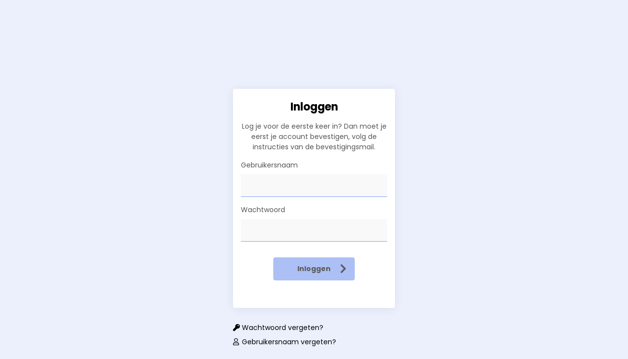

--- FILE ---
content_type: text/html; charset=UTF-8
request_url: https://sento.mijnzorgtoegang.nl/app/
body_size: 3928
content:
<!DOCTYPE html><html class="no-js" lang="nl"><head><meta http-equiv="Content-Type" content="text/html; charset=UTF-8"><meta charset="utf-8"><meta http-equiv="language" content="NL"><meta name="viewport" content="width=device-width,initial-scale=1,shrink-to-fit=no,user-scalable=yes"><meta http-equiv="X-UA-Compatible" content="IE=edge"><title>MijnZorgtoegang.nl</title><meta property="og:title" content="MijnZorgtoegang.nl"><meta property="twitter:title" content="MijnZorgtoegang.nl"><link rel="apple-touch-icon" sizes="57x57" href="https://sento.mijnzorgtoegang.nl/app/themes/doutzen/assets/ico/apple-touch-icon-57x57.png"><link rel="apple-touch-icon" sizes="60x60" href="https://sento.mijnzorgtoegang.nl/app/themes/doutzen/assets/ico/apple-touch-icon-60x60.png"><link rel="apple-touch-icon" sizes="72x72" href="https://sento.mijnzorgtoegang.nl/app/themes/doutzen/assets/ico/apple-touch-icon-72x72.png"><link rel="apple-touch-icon" sizes="76x76" href="https://sento.mijnzorgtoegang.nl/app/themes/doutzen/assets/ico/apple-touch-icon-76x76.png"><link rel="apple-touch-icon" sizes="114x114" href="https://sento.mijnzorgtoegang.nl/app/themes/doutzen/assets/ico/apple-touch-icon-114x114.png"><link rel="apple-touch-icon" sizes="120x120" href="https://sento.mijnzorgtoegang.nl/app/themes/doutzen/assets/ico/apple-touch-icon-120x120.png"><link rel="apple-touch-icon" sizes="144x144" href="https://sento.mijnzorgtoegang.nl/app/themes/doutzen/assets/ico/apple-touch-icon-144x144.png"><link rel="apple-touch-icon" sizes="152x152" href="https://sento.mijnzorgtoegang.nl/app/themes/doutzen/assets/ico/apple-touch-icon-152x152.png"><link rel="apple-touch-icon" sizes="167x167" href="https://sento.mijnzorgtoegang.nl/app/themes/doutzen/assets/ico/apple-touch-icon-167x167.png"><link rel="apple-touch-icon" sizes="180x180" href="https://sento.mijnzorgtoegang.nl/app/themes/doutzen/assets/ico/apple-touch-icon-180x180.png"><link rel="apple-touch-icon" sizes="1024x1024" href="https://sento.mijnzorgtoegang.nl/app/themes/doutzen/assets/ico/apple-touch-icon-1024x1024.png"><link rel="apple-touch-icon-precomposed" sizes="180x180" href="https://sento.mijnzorgtoegang.nl/app/themes/doutzen/assets/ico/apple-touch-icon-precomposed.png"><link rel="icon" type="image/png" sizes="16x16" href="https://sento.mijnzorgtoegang.nl/app/themes/doutzen/assets/ico/favicon-16x16.png"><link rel="icon" type="image/png" sizes="32x32" href="https://sento.mijnzorgtoegang.nl/app/themes/doutzen/assets/ico/favicon-32x32.png"><link rel="icon" type="image/png" sizes="228x228" href="https://sento.mijnzorgtoegang.nl/app/themes/doutzen/assets/ico/coast-228x228.png"><!--[if lt IE 10]><link rel="shortcut icon" href="https://sento.mijnzorgtoegang.nl/app/themes/doutzen/assets/ico/ico/favicon.ico"><![endif]--><meta name="msapplication-TileColor" content="#fff"><meta name="msapplication-TileImage" content="https://sento.mijnzorgtoegang.nl/app/themes/doutzen/assets/ico/mstile-144x144.png"><meta name="msapplication-config" content="https://sento.mijnzorgtoegang.nl/app/themes/doutzen/assets/ico/browserconfig.xml"><meta name="theme-color" content="#fff"><link href="https://fonts.googleapis.com/css2?family=Poppins:ital,wght@0,300;0,400;0,700;1,300;1,400;1,700&display=swap" rel="stylesheet"><link type="text/css" rel="stylesheet" href="https://sento.mijnzorgtoegang.nl/app/themes/doutzen/assets/css/font-awesome.css?id=2dd62d0bf8545fbf02b5c2152f2184a9"><link type="text/css" rel="stylesheet" href="https://sento.mijnzorgtoegang.nl/app/themes/doutzen/assets/css/vendor.css?id=92f7563ea4ba11d3bf4cfe8eb0d326a2"><link type="text/css" rel="stylesheet" href="https://sento.mijnzorgtoegang.nl/app/storage/app/skins/cfb91dfe-0f25-11ed-93cf-b7f709d1eb6a/web.css?id=c57c352d-663b-4612-9239-03799e27a60f"></head><body ontouchstart="" class="layout-default "><div id="wrapper"><header class="header"></header><div class="main" role="main"><div class="content-container full"><div id="mzt2-app"><transition :name="transition" mode="out-in"><router-view :key="$route.fullPath" v-if="initialized"></router-view><div class="text-center my-5" v-else><div class="spinner round"></div></div></transition></div></div></div></div><div class="scroll-to-top"><i class="fa fa-angle-double-up"></i></div><div id="stopper"></div><script src="https://sento.mijnzorgtoegang.nl/app/plugins/mzt/base/assets/js/main.js?id=9a5951c593290dd9c72d4992b3f60314"></script></body></html>

--- FILE ---
content_type: text/css
request_url: https://sento.mijnzorgtoegang.nl/app/storage/app/skins/cfb91dfe-0f25-11ed-93cf-b7f709d1eb6a/web.css?id=c57c352d-663b-4612-9239-03799e27a60f
body_size: 289819
content:
@charset "UTF-8";
/*!
 * Bootstrap v4.6.1 (https://getbootstrap.com/)
 * Copyright 2011-2021 The Bootstrap Authors
 * Copyright 2011-2021 Twitter, Inc.
 * Licensed under MIT (https://github.com/twbs/bootstrap/blob/main/LICENSE)
 */:root{--blue: #007bff;--indigo: #6610f2;--purple: #6f42c1;--pink: #e83e8c;--red: #dc3545;--orange: #fd7e14;--yellow: #ffc107;--green: #28a745;--teal: #20c997;--cyan: #17a2b8;--white: #fff;--gray: #6c757d;--gray-dark: #555555;--body-bg: rgba(127, 159, 241, 0.15);--body-color: #555555;--text-muted: #adb5bd;--link-color: #000000;--link-hover-color: #333;--gray-100: #f9f9f9;--gray-200: #EBEBEB;--gray-300: #dee2e6;--gray-400: #ced4da;--gray-500: #adb5bd;--gray-600: #6c757d;--gray-700: #495057;--gray-800: #555555;--gray-900: #212529;--black: #000;--primary-dark: #235ae7;--primary-light: #dbe4fb;--secondary-dark: #235ae7;--secondary-light: #dbe4fb;--card-header-primary-bg: #dbe4fb;--card-header-secondary-bg: #dbe4fb;--primary: #7f9ff1;--secondary: #7f9ff1;--success: #00C851;--info: #33b5e5;--warning: #FFC37F;--danger: #FF717E;--light: #f9f9f9;--dark: #555555;--primary-light: #dbe4fb;--primary-dark: #235ae7;--secondary-light: #dbe4fb;--secondary-dark: #235ae7;--tertiary: #000000;--breakpoint-xs: 0;--breakpoint-sm: 576px;--breakpoint-md: 768px;--breakpoint-lg: 992px;--breakpoint-xl: 1200px;--font-family-sans-serif: "Poppins", sans-serif;--font-family-monospace: SFMono-Regular, Menlo, Monaco, Consolas, "Liberation Mono", "Courier New", monospace}*,*::before,*::after{box-sizing:border-box}html{font-family:sans-serif;line-height:1.15;-webkit-text-size-adjust:100%;-webkit-tap-highlight-color:rgba(0, 0, 0, 0)}article,aside,figcaption,figure,footer,header,hgroup,main,nav,section{display:block}body{margin:0;font-family:"Poppins", sans-serif;font-size:0.875rem;font-weight:400;line-height:1.5;color:#555555;text-align:left;background-color:rgba(127, 159, 241, 0.15)}[tabindex="-1"]:focus:not(:focus-visible){outline:0 !important}hr{box-sizing:content-box;height:0;overflow:visible}h1,h2,h3,h4,h5,h6{margin-top:0;margin-bottom:0.5rem}p{margin-top:0;margin-bottom:1rem}abbr[title],abbr[data-original-title]{text-decoration:underline;text-decoration:underline dotted;cursor:help;border-bottom:0;text-decoration-skip-ink:none}address{margin-bottom:1rem;font-style:normal;line-height:inherit}ol,ul,dl{margin-top:0;margin-bottom:1rem}ol ol,ul ul,ol ul,ul ol{margin-bottom:0}dt{font-weight:700}dd{margin-bottom:0.5rem;margin-left:0}blockquote{margin:0 0 1rem}b,strong{font-weight:bolder}small{font-size:80%}sub,sup{position:relative;font-size:75%;line-height:0;vertical-align:baseline}sub{bottom:-0.25em}sup{top:-0.5em}a{color:#000000;text-decoration:underline;background-color:transparent}a:hover{color:#333;text-decoration:underline}a:not([href]):not([class]){color:inherit;text-decoration:none}a:not([href]):not([class]):hover{color:inherit;text-decoration:none}pre,code,kbd,samp{font-family:SFMono-Regular, Menlo, Monaco, Consolas, "Liberation Mono", "Courier New", monospace;font-size:1em}pre{margin-top:0;margin-bottom:1rem;overflow:auto;-ms-overflow-style:scrollbar}figure{margin:0 0 1rem}img{vertical-align:middle;border-style:none}svg{overflow:hidden;vertical-align:middle}table{border-collapse:collapse}caption{padding-top:0.75rem;padding-bottom:0.75rem;color:#adb5bd;text-align:left;caption-side:bottom}th{text-align:inherit;text-align:-webkit-match-parent}label{display:inline-block;margin-bottom:0.5rem}button{border-radius:0}button:focus:not(:focus-visible){outline:0}input,button,select,optgroup,textarea{margin:0;font-family:inherit;font-size:inherit;line-height:inherit}button,input{overflow:visible}button,select{text-transform:none}[role="button"]{cursor:pointer}select{word-wrap:normal}button,[type="button"],[type="reset"],[type="submit"]{-webkit-appearance:button}button:not(:disabled),[type="button"]:not(:disabled),[type="reset"]:not(:disabled),[type="submit"]:not(:disabled){cursor:pointer}button::-moz-focus-inner,[type="button"]::-moz-focus-inner,[type="reset"]::-moz-focus-inner,[type="submit"]::-moz-focus-inner{padding:0;border-style:none}input[type="radio"],input[type="checkbox"]{box-sizing:border-box;padding:0}textarea{overflow:auto;resize:vertical}fieldset{min-width:0;padding:0;margin:0;border:0}legend{display:block;width:100%;max-width:100%;padding:0;margin-bottom:0.5rem;font-size:1.5rem;line-height:inherit;color:inherit;white-space:normal}progress{vertical-align:baseline}[type="number"]::-webkit-inner-spin-button,[type="number"]::-webkit-outer-spin-button{height:auto}[type="search"]{outline-offset:-2px;-webkit-appearance:none}[type="search"]::-webkit-search-decoration{-webkit-appearance:none}::-webkit-file-upload-button{font:inherit;-webkit-appearance:button}output{display:inline-block}summary{display:list-item;cursor:pointer}template{display:none}[hidden]{display:none !important}h1,h2,h3,h4,h5,h6,.h1,.h2,.h3,.h4,.h5,.h6{margin-bottom:0.5rem;font-family:"Poppins", sans-serif;font-weight:700;line-height:1.2;color:#555555}h1,.h1{font-size:1.375rem}h2,.h2{font-size:1.25rem}h3,.h3{font-size:1rem}h4,.h4{font-size:0.875rem}h5,.h5{font-size:0.875rem}h6,.h6{font-size:0.875rem}.lead{font-size:1.09375rem;font-weight:300}.display-1{font-size:6rem;font-weight:300;line-height:1.2}.display-2{font-size:5.5rem;font-weight:300;line-height:1.2}.display-3{font-size:4.5rem;font-weight:300;line-height:1.2}.display-4{font-size:3.5rem;font-weight:300;line-height:1.2}hr{margin-top:1rem;margin-bottom:1rem;border:0;border-top:1px solid rgba(0, 0, 0, 0.1)}small,.small{font-size:0.75rem;font-weight:400}mark,.mark{padding:0.2em;background-color:#fcf8e3}.list-unstyled{padding-left:0;list-style:none}.list-inline{padding-left:0;list-style:none}.list-inline-item{display:inline-block}.list-inline-item:not(:last-child){margin-right:0.5rem}.initialism{font-size:90%;text-transform:uppercase}.blockquote{margin-bottom:1rem;font-size:1.09375rem}.blockquote-footer{display:block;font-size:0.75rem;color:#6c757d}.blockquote-footer::before{content:"— "}.img-fluid{max-width:100%;height:auto}.img-thumbnail{padding:0.25rem;background-color:rgba(127, 159, 241, 0.15);border:1px solid #dee2e6;border-radius:4px;max-width:100%;height:auto}.figure{display:inline-block}.figure-img{margin-bottom:0.5rem;line-height:1}.figure-caption{font-size:90%;color:#6c757d}code{font-size:87.5%;color:#e83e8c;word-wrap:break-word}a>code{color:inherit}kbd{padding:0.2rem 0.4rem;font-size:87.5%;color:#fff;background-color:#212529;border-radius:4px}kbd kbd{padding:0;font-size:100%;font-weight:700}pre{display:block;font-size:87.5%;color:#212529}pre code{font-size:inherit;color:inherit;word-break:normal}.pre-scrollable{max-height:340px;overflow-y:scroll}.container,.container-fluid,.container-sm,.container-md{width:100%;padding-right:15px;padding-left:15px;margin-right:auto;margin-left:auto}@media (min-width:576px){.container,.container-sm{max-width:540px}}@media (min-width:768px){.container,.container-sm,.container-md{max-width:720px}}.row{display:flex;flex-wrap:wrap;margin-right:-15px;margin-left:-15px}.no-gutters{margin-right:0;margin-left:0}.no-gutters>.col,.no-gutters>[class*="col-"]{padding-right:0;padding-left:0}.col-1,.col-2,.col-3,.col-4,.col-5,.col-6,.col-7,.col-8,.col-9,.col-10,.col-11,.col-12,.col,.col-auto,.col-sm-1,.col-sm-2,.col-sm-3,.col-sm-4,.col-sm-5,.col-sm-6,.col-sm-7,.col-sm-8,.col-sm-9,.col-sm-10,.col-sm-11,.col-sm-12,.col-sm,.col-sm-auto,.col-md-1,.col-md-2,.col-md-3,.col-md-4,.col-md-5,.col-md-6,.col-md-7,.col-md-8,.col-md-9,.col-md-10,.col-md-11,.col-md-12,.col-md,.col-md-auto,.col-lg-1,.col-lg-2,.col-lg-3,.col-lg-4,.col-lg-5,.col-lg-6,.col-lg-7,.col-lg-8,.col-lg-9,.col-lg-10,.col-lg-11,.col-lg-12,.col-lg,.col-lg-auto,.col-xl-1,.col-xl-2,.col-xl-3,.col-xl-4,.col-xl-5,.col-xl-6,.col-xl-7,.col-xl-8,.col-xl-9,.col-xl-10,.col-xl-11,.col-xl-12,.col-xl,.col-xl-auto{position:relative;width:100%;padding-right:15px;padding-left:15px}.col{flex-basis:0;flex-grow:1;max-width:100%}.row-cols-1>*{flex:0 0 100%;max-width:100%}.row-cols-2>*{flex:0 0 50%;max-width:50%}.row-cols-3>*{flex:0 0 33.3333333333%;max-width:33.3333333333%}.row-cols-4>*{flex:0 0 25%;max-width:25%}.row-cols-5>*{flex:0 0 20%;max-width:20%}.row-cols-6>*{flex:0 0 16.6666666667%;max-width:16.6666666667%}.col-auto{flex:0 0 auto;width:auto;max-width:100%}.col-1{flex:0 0 8.33333333%;max-width:8.33333333%}.col-2{flex:0 0 16.66666667%;max-width:16.66666667%}.col-3{flex:0 0 25%;max-width:25%}.col-4{flex:0 0 33.33333333%;max-width:33.33333333%}.col-5{flex:0 0 41.66666667%;max-width:41.66666667%}.col-6{flex:0 0 50%;max-width:50%}.col-7{flex:0 0 58.33333333%;max-width:58.33333333%}.col-8{flex:0 0 66.66666667%;max-width:66.66666667%}.col-9{flex:0 0 75%;max-width:75%}.col-10{flex:0 0 83.33333333%;max-width:83.33333333%}.col-11{flex:0 0 91.66666667%;max-width:91.66666667%}.col-12{flex:0 0 100%;max-width:100%}.order-first{order:-1}.order-last{order:13}.order-0{order:0}.order-1{order:1}.order-2{order:2}.order-3{order:3}.order-4{order:4}.order-5{order:5}.order-6{order:6}.order-7{order:7}.order-8{order:8}.order-9{order:9}.order-10{order:10}.order-11{order:11}.order-12{order:12}.offset-1{margin-left:8.33333333%}.offset-2{margin-left:16.66666667%}.offset-3{margin-left:25%}.offset-4{margin-left:33.33333333%}.offset-5{margin-left:41.66666667%}.offset-6{margin-left:50%}.offset-7{margin-left:58.33333333%}.offset-8{margin-left:66.66666667%}.offset-9{margin-left:75%}.offset-10{margin-left:83.33333333%}.offset-11{margin-left:91.66666667%}@media (min-width:576px){.col-sm{flex-basis:0;flex-grow:1;max-width:100%}.row-cols-sm-1>*{flex:0 0 100%;max-width:100%}.row-cols-sm-2>*{flex:0 0 50%;max-width:50%}.row-cols-sm-3>*{flex:0 0 33.3333333333%;max-width:33.3333333333%}.row-cols-sm-4>*{flex:0 0 25%;max-width:25%}.row-cols-sm-5>*{flex:0 0 20%;max-width:20%}.row-cols-sm-6>*{flex:0 0 16.6666666667%;max-width:16.6666666667%}.col-sm-auto{flex:0 0 auto;width:auto;max-width:100%}.col-sm-1{flex:0 0 8.33333333%;max-width:8.33333333%}.col-sm-2{flex:0 0 16.66666667%;max-width:16.66666667%}.col-sm-3{flex:0 0 25%;max-width:25%}.col-sm-4{flex:0 0 33.33333333%;max-width:33.33333333%}.col-sm-5{flex:0 0 41.66666667%;max-width:41.66666667%}.col-sm-6{flex:0 0 50%;max-width:50%}.col-sm-7{flex:0 0 58.33333333%;max-width:58.33333333%}.col-sm-8{flex:0 0 66.66666667%;max-width:66.66666667%}.col-sm-9{flex:0 0 75%;max-width:75%}.col-sm-10{flex:0 0 83.33333333%;max-width:83.33333333%}.col-sm-11{flex:0 0 91.66666667%;max-width:91.66666667%}.col-sm-12{flex:0 0 100%;max-width:100%}.order-sm-first{order:-1}.order-sm-last{order:13}.order-sm-0{order:0}.order-sm-1{order:1}.order-sm-2{order:2}.order-sm-3{order:3}.order-sm-4{order:4}.order-sm-5{order:5}.order-sm-6{order:6}.order-sm-7{order:7}.order-sm-8{order:8}.order-sm-9{order:9}.order-sm-10{order:10}.order-sm-11{order:11}.order-sm-12{order:12}.offset-sm-0{margin-left:0}.offset-sm-1{margin-left:8.33333333%}.offset-sm-2{margin-left:16.66666667%}.offset-sm-3{margin-left:25%}.offset-sm-4{margin-left:33.33333333%}.offset-sm-5{margin-left:41.66666667%}.offset-sm-6{margin-left:50%}.offset-sm-7{margin-left:58.33333333%}.offset-sm-8{margin-left:66.66666667%}.offset-sm-9{margin-left:75%}.offset-sm-10{margin-left:83.33333333%}.offset-sm-11{margin-left:91.66666667%}}@media (min-width:768px){.col-md{flex-basis:0;flex-grow:1;max-width:100%}.row-cols-md-1>*{flex:0 0 100%;max-width:100%}.row-cols-md-2>*{flex:0 0 50%;max-width:50%}.row-cols-md-3>*{flex:0 0 33.3333333333%;max-width:33.3333333333%}.row-cols-md-4>*{flex:0 0 25%;max-width:25%}.row-cols-md-5>*{flex:0 0 20%;max-width:20%}.row-cols-md-6>*{flex:0 0 16.6666666667%;max-width:16.6666666667%}.col-md-auto{flex:0 0 auto;width:auto;max-width:100%}.col-md-1{flex:0 0 8.33333333%;max-width:8.33333333%}.col-md-2{flex:0 0 16.66666667%;max-width:16.66666667%}.col-md-3{flex:0 0 25%;max-width:25%}.col-md-4{flex:0 0 33.33333333%;max-width:33.33333333%}.col-md-5{flex:0 0 41.66666667%;max-width:41.66666667%}.col-md-6{flex:0 0 50%;max-width:50%}.col-md-7{flex:0 0 58.33333333%;max-width:58.33333333%}.col-md-8{flex:0 0 66.66666667%;max-width:66.66666667%}.col-md-9{flex:0 0 75%;max-width:75%}.col-md-10{flex:0 0 83.33333333%;max-width:83.33333333%}.col-md-11{flex:0 0 91.66666667%;max-width:91.66666667%}.col-md-12{flex:0 0 100%;max-width:100%}.order-md-first{order:-1}.order-md-last{order:13}.order-md-0{order:0}.order-md-1{order:1}.order-md-2{order:2}.order-md-3{order:3}.order-md-4{order:4}.order-md-5{order:5}.order-md-6{order:6}.order-md-7{order:7}.order-md-8{order:8}.order-md-9{order:9}.order-md-10{order:10}.order-md-11{order:11}.order-md-12{order:12}.offset-md-0{margin-left:0}.offset-md-1{margin-left:8.33333333%}.offset-md-2{margin-left:16.66666667%}.offset-md-3{margin-left:25%}.offset-md-4{margin-left:33.33333333%}.offset-md-5{margin-left:41.66666667%}.offset-md-6{margin-left:50%}.offset-md-7{margin-left:58.33333333%}.offset-md-8{margin-left:66.66666667%}.offset-md-9{margin-left:75%}.offset-md-10{margin-left:83.33333333%}.offset-md-11{margin-left:91.66666667%}}@media (min-width:992px){.col-lg{flex-basis:0;flex-grow:1;max-width:100%}.row-cols-lg-1>*{flex:0 0 100%;max-width:100%}.row-cols-lg-2>*{flex:0 0 50%;max-width:50%}.row-cols-lg-3>*{flex:0 0 33.3333333333%;max-width:33.3333333333%}.row-cols-lg-4>*{flex:0 0 25%;max-width:25%}.row-cols-lg-5>*{flex:0 0 20%;max-width:20%}.row-cols-lg-6>*{flex:0 0 16.6666666667%;max-width:16.6666666667%}.col-lg-auto{flex:0 0 auto;width:auto;max-width:100%}.col-lg-1{flex:0 0 8.33333333%;max-width:8.33333333%}.col-lg-2{flex:0 0 16.66666667%;max-width:16.66666667%}.col-lg-3{flex:0 0 25%;max-width:25%}.col-lg-4{flex:0 0 33.33333333%;max-width:33.33333333%}.col-lg-5{flex:0 0 41.66666667%;max-width:41.66666667%}.col-lg-6{flex:0 0 50%;max-width:50%}.col-lg-7{flex:0 0 58.33333333%;max-width:58.33333333%}.col-lg-8{flex:0 0 66.66666667%;max-width:66.66666667%}.col-lg-9{flex:0 0 75%;max-width:75%}.col-lg-10{flex:0 0 83.33333333%;max-width:83.33333333%}.col-lg-11{flex:0 0 91.66666667%;max-width:91.66666667%}.col-lg-12{flex:0 0 100%;max-width:100%}.order-lg-first{order:-1}.order-lg-last{order:13}.order-lg-0{order:0}.order-lg-1{order:1}.order-lg-2{order:2}.order-lg-3{order:3}.order-lg-4{order:4}.order-lg-5{order:5}.order-lg-6{order:6}.order-lg-7{order:7}.order-lg-8{order:8}.order-lg-9{order:9}.order-lg-10{order:10}.order-lg-11{order:11}.order-lg-12{order:12}.offset-lg-0{margin-left:0}.offset-lg-1{margin-left:8.33333333%}.offset-lg-2{margin-left:16.66666667%}.offset-lg-3{margin-left:25%}.offset-lg-4{margin-left:33.33333333%}.offset-lg-5{margin-left:41.66666667%}.offset-lg-6{margin-left:50%}.offset-lg-7{margin-left:58.33333333%}.offset-lg-8{margin-left:66.66666667%}.offset-lg-9{margin-left:75%}.offset-lg-10{margin-left:83.33333333%}.offset-lg-11{margin-left:91.66666667%}}@media (min-width:1200px){.col-xl{flex-basis:0;flex-grow:1;max-width:100%}.row-cols-xl-1>*{flex:0 0 100%;max-width:100%}.row-cols-xl-2>*{flex:0 0 50%;max-width:50%}.row-cols-xl-3>*{flex:0 0 33.3333333333%;max-width:33.3333333333%}.row-cols-xl-4>*{flex:0 0 25%;max-width:25%}.row-cols-xl-5>*{flex:0 0 20%;max-width:20%}.row-cols-xl-6>*{flex:0 0 16.6666666667%;max-width:16.6666666667%}.col-xl-auto{flex:0 0 auto;width:auto;max-width:100%}.col-xl-1{flex:0 0 8.33333333%;max-width:8.33333333%}.col-xl-2{flex:0 0 16.66666667%;max-width:16.66666667%}.col-xl-3{flex:0 0 25%;max-width:25%}.col-xl-4{flex:0 0 33.33333333%;max-width:33.33333333%}.col-xl-5{flex:0 0 41.66666667%;max-width:41.66666667%}.col-xl-6{flex:0 0 50%;max-width:50%}.col-xl-7{flex:0 0 58.33333333%;max-width:58.33333333%}.col-xl-8{flex:0 0 66.66666667%;max-width:66.66666667%}.col-xl-9{flex:0 0 75%;max-width:75%}.col-xl-10{flex:0 0 83.33333333%;max-width:83.33333333%}.col-xl-11{flex:0 0 91.66666667%;max-width:91.66666667%}.col-xl-12{flex:0 0 100%;max-width:100%}.order-xl-first{order:-1}.order-xl-last{order:13}.order-xl-0{order:0}.order-xl-1{order:1}.order-xl-2{order:2}.order-xl-3{order:3}.order-xl-4{order:4}.order-xl-5{order:5}.order-xl-6{order:6}.order-xl-7{order:7}.order-xl-8{order:8}.order-xl-9{order:9}.order-xl-10{order:10}.order-xl-11{order:11}.order-xl-12{order:12}.offset-xl-0{margin-left:0}.offset-xl-1{margin-left:8.33333333%}.offset-xl-2{margin-left:16.66666667%}.offset-xl-3{margin-left:25%}.offset-xl-4{margin-left:33.33333333%}.offset-xl-5{margin-left:41.66666667%}.offset-xl-6{margin-left:50%}.offset-xl-7{margin-left:58.33333333%}.offset-xl-8{margin-left:66.66666667%}.offset-xl-9{margin-left:75%}.offset-xl-10{margin-left:83.33333333%}.offset-xl-11{margin-left:91.66666667%}}.table{width:100%;margin-bottom:1rem;color:#555555}.table th,.table td{padding:0.75rem;vertical-align:top;border-top:1px solid #dee2e6}.table thead th{vertical-align:bottom;border-bottom:2px solid #dee2e6}.table tbody+tbody{border-top:2px solid #dee2e6}.table-sm th,.table-sm td{padding:0.3rem}.table-bordered{border:1px solid #dee2e6}.table-bordered th,.table-bordered td{border:1px solid #dee2e6}.table-bordered thead th,.table-bordered thead td{border-bottom-width:2px}.table-borderless th,.table-borderless td,.table-borderless thead th,.table-borderless tbody+tbody{border:0}.table-striped tbody tr:nth-of-type(odd){background-color:rgba(0, 0, 0, 0.05)}.table-hover tbody tr:hover{color:#555555;background-color:rgba(0, 0, 0, 0.075)}.table-primary,.table-primary>th,.table-primary>td{background-color:#dbe4fb}.table-primary th,.table-primary td,.table-primary thead th,.table-primary tbody+tbody{border-color:#bccdf8}.table-hover .table-primary:hover{background-color:#c4d3f8}.table-hover .table-primary:hover>td,.table-hover .table-primary:hover>th{background-color:#c4d3f8}.table-secondary,.table-secondary>th,.table-secondary>td{background-color:#dbe4fb}.table-secondary th,.table-secondary td,.table-secondary thead th,.table-secondary tbody+tbody{border-color:#bccdf8}.table-hover .table-secondary:hover{background-color:#c4d3f8}.table-hover .table-secondary:hover>td,.table-hover .table-secondary:hover>th{background-color:#c4d3f8}.table-success,.table-success>th,.table-success>td{background-color:#b8f0ce}.table-success th,.table-success td,.table-success thead th,.table-success tbody+tbody{border-color:#7ae2a5}.table-hover .table-success:hover{background-color:#a3ecbf}.table-hover .table-success:hover>td,.table-hover .table-success:hover>th{background-color:#a3ecbf}.table-info,.table-info>th,.table-info>td{background-color:#c6eaf8}.table-info th,.table-info td,.table-info thead th,.table-info tbody+tbody{border-color:#95d9f1}.table-hover .table-info:hover{background-color:#afe2f5}.table-hover .table-info:hover>td,.table-hover .table-info:hover>th{background-color:#afe2f5}.table-warning,.table-warning>th,.table-warning>td{background-color:#ffeedb}.table-warning th,.table-warning td,.table-warning thead th,.table-warning tbody+tbody{border-color:#ffe0bc}.table-hover .table-warning:hover{background-color:#ffe2c2}.table-hover .table-warning:hover>td,.table-hover .table-warning:hover>th{background-color:#ffe2c2}.table-danger,.table-danger>th,.table-danger>td{background-color:#ffd7db}.table-danger th,.table-danger td,.table-danger thead th,.table-danger tbody+tbody{border-color:#ffb5bc}.table-hover .table-danger:hover{background-color:#ffbec4}.table-hover .table-danger:hover>td,.table-hover .table-danger:hover>th{background-color:#ffbec4}.table-light,.table-light>th,.table-light>td{background-color:#fdfdfd}.table-light th,.table-light td,.table-light thead th,.table-light tbody+tbody{border-color:#fcfcfc}.table-hover .table-light:hover{background-color:#f0f0f0}.table-hover .table-light:hover>td,.table-hover .table-light:hover>th{background-color:#f0f0f0}.table-dark,.table-dark>th,.table-dark>td{background-color:#cfcfcf}.table-dark th,.table-dark td,.table-dark thead th,.table-dark tbody+tbody{border-color:#a7a7a7}.table-hover .table-dark:hover{background-color:#c2c2c2}.table-hover .table-dark:hover>td,.table-hover .table-dark:hover>th{background-color:#c2c2c2}.table-primary-light,.table-primary-light>th,.table-primary-light>td{background-color:#f5f7fe}.table-primary-light th,.table-primary-light td,.table-primary-light thead th,.table-primary-light tbody+tbody{border-color:#ecf1fd}.table-hover .table-primary-light:hover{background-color:#dee4fc}.table-hover .table-primary-light:hover>td,.table-hover .table-primary-light:hover>th{background-color:#dee4fc}.table-primary-dark,.table-primary-dark>th,.table-primary-dark>td{background-color:#c1d1f8}.table-primary-dark th,.table-primary-dark td,.table-primary-dark thead th,.table-primary-dark tbody+tbody{border-color:#8da9f2}.table-hover .table-primary-dark:hover{background-color:#aac0f5}.table-hover .table-primary-dark:hover>td,.table-hover .table-primary-dark:hover>th{background-color:#aac0f5}.table-secondary-light,.table-secondary-light>th,.table-secondary-light>td{background-color:#f5f7fe}.table-secondary-light th,.table-secondary-light td,.table-secondary-light thead th,.table-secondary-light tbody+tbody{border-color:#ecf1fd}.table-hover .table-secondary-light:hover{background-color:#dee4fc}.table-hover .table-secondary-light:hover>td,.table-hover .table-secondary-light:hover>th{background-color:#dee4fc}.table-secondary-dark,.table-secondary-dark>th,.table-secondary-dark>td{background-color:#c1d1f8}.table-secondary-dark th,.table-secondary-dark td,.table-secondary-dark thead th,.table-secondary-dark tbody+tbody{border-color:#8da9f2}.table-hover .table-secondary-dark:hover{background-color:#aac0f5}.table-hover .table-secondary-dark:hover>td,.table-hover .table-secondary-dark:hover>th{background-color:#aac0f5}.table-tertiary,.table-tertiary>th,.table-tertiary>td{background-color:#b8b8b8}.table-tertiary th,.table-tertiary td,.table-tertiary thead th,.table-tertiary tbody+tbody{border-color:#7a7a7a}.table-hover .table-tertiary:hover{background-color:#ababab}.table-hover .table-tertiary:hover>td,.table-hover .table-tertiary:hover>th{background-color:#ababab}.table-active,.table-active>th,.table-active>td{background-color:rgba(0, 0, 0, 0.075)}.table-hover .table-active:hover{background-color:rgba(0, 0, 0, 0.075)}.table-hover .table-active:hover>td,.table-hover .table-active:hover>th{background-color:rgba(0, 0, 0, 0.075)}.table .thead-dark th{color:#fff;background-color:#555555;border-color:#686868}.table .thead-light th{color:#495057;background-color:#EBEBEB;border-color:#dee2e6}.table-dark{color:#fff;background-color:#555555}.table-dark th,.table-dark td,.table-dark thead th{border-color:#686868}.table-dark.table-bordered{border:0}.table-dark.table-striped tbody tr:nth-of-type(odd){background-color:rgba(255, 255, 255, 0.05)}.table-dark.table-hover tbody tr:hover{color:#fff;background-color:rgba(255, 255, 255, 0.075)}@media (max-width:575.98px){.table-responsive-sm{display:block;width:100%;overflow-x:auto;-webkit-overflow-scrolling:touch}.table-responsive-sm>.table-bordered{border:0}}@media (max-width:767.98px){.table-responsive-md{display:block;width:100%;overflow-x:auto;-webkit-overflow-scrolling:touch}.table-responsive-md>.table-bordered{border:0}}@media (max-width:991.98px){.table-responsive-lg{display:block;width:100%;overflow-x:auto;-webkit-overflow-scrolling:touch}.table-responsive-lg>.table-bordered{border:0}}@media (max-width:1199.98px){.table-responsive-xl{display:block;width:100%;overflow-x:auto;-webkit-overflow-scrolling:touch}.table-responsive-xl>.table-bordered{border:0}}.table-responsive{display:block;width:100%;overflow-x:auto;-webkit-overflow-scrolling:touch}.table-responsive>.table-bordered{border:0}.form-control{display:block;width:100%;height:2.875rem;padding:0.5rem 0.5rem;font-family:"Poppins", sans-serif;font-size:0.875rem;font-weight:400;line-height:1.5;color:#000000;background-color:#f9f9f9;background-clip:padding-box;border:1px solid #7f9ff1;border-radius:0;transition:border-color 0.15s ease-in-out, box-shadow 0.15s ease-in-out}@media (prefers-reduced-motion:reduce){.form-control{transition:none}}.form-control::-ms-expand{background-color:transparent;border:0}.form-control:focus{color:#000000;background-color:#f9f9f9;border-color:#7f9ff1;outline:0;box-shadow:none}.form-control::placeholder{color:#adb5bd;opacity:1}.form-control:disabled,.form-control[readonly]{background-color:#dee2e6;opacity:1}input[type="date"].form-control,input[type="time"].form-control,input[type="datetime-local"].form-control,input[type="month"].form-control{appearance:none}select.form-control:-moz-focusring{color:transparent;text-shadow:0 0 0 #000000}select.form-control:focus::-ms-value{color:#000000;background-color:#f9f9f9}.form-control-file,.form-control-range{display:block;width:100%}.col-form-label{padding-top:calc(0.5rem + 1px);padding-bottom:calc(0.5rem + 1px);margin-bottom:0;font-size:inherit;line-height:1.5}.col-form-label-lg{padding-top:calc(0.5rem + 1px);padding-bottom:calc(0.5rem + 1px);font-size:0.875rem !important;line-height:1.5}.col-form-label-sm{padding-top:calc(0.25rem + 1px);padding-bottom:calc(0.25rem + 1px);font-size:0.75rem;line-height:1.5}.form-control-plaintext{display:block;width:100%;padding:0.5rem 0;margin-bottom:0;font-size:0.875rem;line-height:1.5;color:#555555;background-color:transparent;border:solid transparent;border-width:1px 0}.form-control-plaintext.form-control-sm,.form-control-plaintext.form-control-lg{padding-right:0;padding-left:0}.form-control-sm{height:calc(1.5em + 0.5rem + 2px);padding:0.25rem 0.5rem;font-size:0.75rem;line-height:1.5;border-radius:4px}.form-control-lg{height:calc(1.5em + 1rem + 2px);padding:0.5rem 1rem;font-size:0.875rem !important;line-height:1.5;border-radius:10px}select.form-control[size],select.form-control[multiple]{height:auto}textarea.form-control{height:auto}.form-group{margin-bottom:1rem}.form-text{display:block;margin-top:0.25rem}.form-row{display:flex;flex-wrap:wrap;margin-right:-5px;margin-left:-5px}.form-row>.col,.form-row>[class*="col-"]{padding-right:5px;padding-left:5px}.form-check{position:relative;display:block;padding-left:1.25rem}.form-check-input{position:absolute;margin-top:0.3rem;margin-left:-1.25rem}.form-check-input[disabled]~.form-check-label,.form-check-input:disabled~.form-check-label{color:#adb5bd}.form-check-label{margin-bottom:0}.form-check-inline{display:inline-flex;align-items:center;padding-left:0;margin-right:0.75rem}.form-check-inline .form-check-input{position:static;margin-top:0;margin-right:0.3125rem;margin-left:0}.valid-feedback{display:none;width:100%;margin-top:0.25rem;font-size:0.75rem;color:#00C851}.valid-tooltip{position:absolute;top:100%;left:0;z-index:5;display:none;max-width:100%;padding:0.25rem 0.75rem;margin-top:0.1rem;font-size:0.625rem;line-height:1.5;color:#fff;background-color:rgba(0, 200, 81, 0.9);border-radius:4px}.form-row>.col>.valid-tooltip,.form-row>[class*="col-"]>.valid-tooltip{left:5px}.was-validated :valid~.valid-feedback,.was-validated :valid~.valid-tooltip,.is-valid~.valid-feedback,.is-valid~.valid-tooltip{display:block}.was-validated .form-control:valid,.form-control.is-valid{border-color:#00C851;padding-right:calc(1.5em + 1rem) !important;background-image:url("data:image/svg+xml,%3csvg xmlns='http://www.w3.org/2000/svg' width='8' height='8' viewBox='0 0 8 8'%3e%3cpath fill='%2300C851' d='M2.3 6.73L.6 4.53c-.4-1.04.46-1.4 1.1-.8l1.1 1.4 3.4-3.8c.6-.63 1.6-.27 1.2.7l-4 4.6c-.43.5-.8.4-1.1.1z'/%3e%3c/svg%3e");background-repeat:no-repeat;background-position:right calc(0.375em + 0.25rem) center;background-size:calc(0.75em + 0.5rem) calc(0.75em + 0.5rem)}.was-validated .form-control:valid:focus,.form-control.is-valid:focus{border-color:#00C851;box-shadow:0 0 0 0 rgba(0, 200, 81, 0.25)}.was-validated select.form-control:valid,select.form-control.is-valid{padding-right:2rem !important;background-position:right 1rem center}.was-validated textarea.form-control:valid,textarea.form-control.is-valid{padding-right:calc(1.5em + 1rem);background-position:top calc(0.375em + 0.25rem) right calc(0.375em + 0.25rem)}.was-validated .custom-select:valid,.custom-select.is-valid{border-color:#00C851;padding-right:calc(0.75em + 2.25rem) !important;background:url("data:image/svg+xml,%3csvg xmlns='http://www.w3.org/2000/svg' width='4' height='5' viewBox='0 0 4 5'%3e%3cpath fill='%23555555' d='M2 0L0 2h4zm0 5L0 3h4z'/%3e%3c/svg%3e") right 0.5rem center / 8px 10px no-repeat, #f9f9f9 url("data:image/svg+xml,%3csvg xmlns='http://www.w3.org/2000/svg' width='8' height='8' viewBox='0 0 8 8'%3e%3cpath fill='%2300C851' d='M2.3 6.73L.6 4.53c-.4-1.04.46-1.4 1.1-.8l1.1 1.4 3.4-3.8c.6-.63 1.6-.27 1.2.7l-4 4.6c-.43.5-.8.4-1.1.1z'/%3e%3c/svg%3e") center right 1.5rem / calc(0.75em + 0.5rem) calc(0.75em + 0.5rem) no-repeat}.was-validated .custom-select:valid:focus,.custom-select.is-valid:focus{border-color:#00C851;box-shadow:0 0 0 0 rgba(0, 200, 81, 0.25)}.was-validated .form-check-input:valid~.form-check-label,.form-check-input.is-valid~.form-check-label{color:#00C851}.was-validated .form-check-input:valid~.valid-feedback,.was-validated .form-check-input:valid~.valid-tooltip,.form-check-input.is-valid~.valid-feedback,.form-check-input.is-valid~.valid-tooltip{display:block}.was-validated .custom-control-input:valid~.custom-control-label,.custom-control-input.is-valid~.custom-control-label{color:#00C851}.was-validated .custom-control-input:valid~.custom-control-label::before,.custom-control-input.is-valid~.custom-control-label::before{border-color:#00C851}.was-validated .custom-control-input:valid:checked~.custom-control-label::before,.custom-control-input.is-valid:checked~.custom-control-label::before{border-color:#00fb66;background-color:#00fb66}.was-validated .custom-control-input:valid:focus~.custom-control-label::before,.custom-control-input.is-valid:focus~.custom-control-label::before{box-shadow:0 0 0 0 rgba(0, 200, 81, 0.25)}.was-validated .custom-control-input:valid:focus:not(:checked)~.custom-control-label::before,.custom-control-input.is-valid:focus:not(:checked)~.custom-control-label::before{border-color:#00C851}.was-validated .custom-file-input:valid~.custom-file-label,.custom-file-input.is-valid~.custom-file-label{border-color:#00C851}.was-validated .custom-file-input:valid:focus~.custom-file-label,.custom-file-input.is-valid:focus~.custom-file-label{border-color:#00C851;box-shadow:0 0 0 0 rgba(0, 200, 81, 0.25)}.invalid-feedback{display:none;width:100%;margin-top:0.25rem;font-size:0.75rem;color:#FF717E}.invalid-tooltip{position:absolute;top:100%;left:0;z-index:5;display:none;max-width:100%;padding:0.25rem 0.75rem;margin-top:0.1rem;font-size:0.625rem;line-height:1.5;color:#212529;background-color:rgba(255, 113, 126, 0.9);border-radius:4px}.form-row>.col>.invalid-tooltip,.form-row>[class*="col-"]>.invalid-tooltip{left:5px}.was-validated :invalid~.invalid-feedback,.was-validated :invalid~.invalid-tooltip,.is-invalid~.invalid-feedback,.is-invalid~.invalid-tooltip{display:block}.was-validated .form-control:invalid,.form-control.is-invalid{border-color:#FF717E;padding-right:calc(1.5em + 1rem) !important;background-image:url("data:image/svg+xml,%3csvg xmlns='http://www.w3.org/2000/svg' width='12' height='12' fill='none' stroke='%23FF717E' viewBox='0 0 12 12'%3e%3ccircle cx='6' cy='6' r='4.5'/%3e%3cpath stroke-linejoin='round' d='M5.8 3.6h.4L6 6.5z'/%3e%3ccircle cx='6' cy='8.2' r='.6' fill='%23FF717E' stroke='none'/%3e%3c/svg%3e");background-repeat:no-repeat;background-position:right calc(0.375em + 0.25rem) center;background-size:calc(0.75em + 0.5rem) calc(0.75em + 0.5rem)}.was-validated .form-control:invalid:focus,.form-control.is-invalid:focus{border-color:#FF717E;box-shadow:0 0 0 0 rgba(255, 113, 126, 0.25)}.was-validated select.form-control:invalid,select.form-control.is-invalid{padding-right:2rem !important;background-position:right 1rem center}.was-validated textarea.form-control:invalid,textarea.form-control.is-invalid{padding-right:calc(1.5em + 1rem);background-position:top calc(0.375em + 0.25rem) right calc(0.375em + 0.25rem)}.was-validated .custom-select:invalid,.custom-select.is-invalid{border-color:#FF717E;padding-right:calc(0.75em + 2.25rem) !important;background:url("data:image/svg+xml,%3csvg xmlns='http://www.w3.org/2000/svg' width='4' height='5' viewBox='0 0 4 5'%3e%3cpath fill='%23555555' d='M2 0L0 2h4zm0 5L0 3h4z'/%3e%3c/svg%3e") right 0.5rem center / 8px 10px no-repeat, #f9f9f9 url("data:image/svg+xml,%3csvg xmlns='http://www.w3.org/2000/svg' width='12' height='12' fill='none' stroke='%23FF717E' viewBox='0 0 12 12'%3e%3ccircle cx='6' cy='6' r='4.5'/%3e%3cpath stroke-linejoin='round' d='M5.8 3.6h.4L6 6.5z'/%3e%3ccircle cx='6' cy='8.2' r='.6' fill='%23FF717E' stroke='none'/%3e%3c/svg%3e") center right 1.5rem / calc(0.75em + 0.5rem) calc(0.75em + 0.5rem) no-repeat}.was-validated .custom-select:invalid:focus,.custom-select.is-invalid:focus{border-color:#FF717E;box-shadow:0 0 0 0 rgba(255, 113, 126, 0.25)}.was-validated .form-check-input:invalid~.form-check-label,.form-check-input.is-invalid~.form-check-label{color:#FF717E}.was-validated .form-check-input:invalid~.invalid-feedback,.was-validated .form-check-input:invalid~.invalid-tooltip,.form-check-input.is-invalid~.invalid-feedback,.form-check-input.is-invalid~.invalid-tooltip{display:block}.was-validated .custom-control-input:invalid~.custom-control-label,.custom-control-input.is-invalid~.custom-control-label{color:#FF717E}.was-validated .custom-control-input:invalid~.custom-control-label::before,.custom-control-input.is-invalid~.custom-control-label::before{border-color:#FF717E}.was-validated .custom-control-input:invalid:checked~.custom-control-label::before,.custom-control-input.is-invalid:checked~.custom-control-label::before{border-color:#ffa4ac;background-color:#ffa4ac}.was-validated .custom-control-input:invalid:focus~.custom-control-label::before,.custom-control-input.is-invalid:focus~.custom-control-label::before{box-shadow:0 0 0 0 rgba(255, 113, 126, 0.25)}.was-validated .custom-control-input:invalid:focus:not(:checked)~.custom-control-label::before,.custom-control-input.is-invalid:focus:not(:checked)~.custom-control-label::before{border-color:#FF717E}.was-validated .custom-file-input:invalid~.custom-file-label,.custom-file-input.is-invalid~.custom-file-label{border-color:#FF717E}.was-validated .custom-file-input:invalid:focus~.custom-file-label,.custom-file-input.is-invalid:focus~.custom-file-label{border-color:#FF717E;box-shadow:0 0 0 0 rgba(255, 113, 126, 0.25)}.form-inline{display:flex;flex-flow:row wrap;align-items:center}.form-inline .form-check{width:100%}@media (min-width:576px){.form-inline label{display:flex;align-items:center;justify-content:center;margin-bottom:0}.form-inline .form-group{display:flex;flex:0 0 auto;flex-flow:row wrap;align-items:center;margin-bottom:0}.form-inline .form-control{display:inline-block;width:auto;vertical-align:middle}.form-inline .form-control-plaintext{display:inline-block}.form-inline .input-group,.form-inline .custom-select{width:auto}.form-inline .form-check{display:flex;align-items:center;justify-content:center;width:auto;padding-left:0}.form-inline .form-check-input{position:relative;flex-shrink:0;margin-top:0;margin-right:0.25rem;margin-left:0}.form-inline .custom-control{align-items:center;justify-content:center}.form-inline .custom-control-label{margin-bottom:0}}.btn{display:inline-block;font-family:"Poppins", sans-serif;font-weight:700;color:#555555;text-align:center;text-decoration:none;vertical-align:middle;user-select:none;background-color:transparent;border:1px solid transparent;padding:0.5rem 0.5rem;font-size:0.875rem;line-height:1.5;border-radius:4px;transition:color 0.15s ease-in-out, background-color 0.15s ease-in-out, border-color 0.15s ease-in-out, box-shadow 0.15s ease-in-out}@media (prefers-reduced-motion:reduce){.btn{transition:none}}.btn:hover{color:#555555;text-decoration:none}.btn:focus,.btn.focus{outline:0;box-shadow:none}.btn.disabled,.btn:disabled{opacity:0.65}.btn:not(:disabled):not(.disabled){cursor:pointer}a.btn.disabled,fieldset:disabled a.btn{pointer-events:none}.btn-primary{color:#212529;background-color:#7f9ff1;border-color:#7f9ff1}.btn-primary:hover{color:#fff;background-color:#5d85ed;border-color:#517dec}.btn-primary:focus,.btn-primary.focus{color:#fff;background-color:#5d85ed;border-color:#517dec;box-shadow:0 0 0 0 rgba(113, 141, 211, 0.5)}.btn-primary.disabled,.btn-primary:disabled{color:#212529;background-color:#7f9ff1;border-color:#7f9ff1}.btn-primary:not(:disabled):not(.disabled):active,.btn-primary:not(:disabled):not(.disabled).active,.show>.btn-primary.dropdown-toggle{color:#fff;background-color:#517dec;border-color:#4674eb}.btn-primary:not(:disabled):not(.disabled):active:focus,.btn-primary:not(:disabled):not(.disabled).active:focus,.show>.btn-primary.dropdown-toggle:focus{box-shadow:0 0 0 0 rgba(113, 141, 211, 0.5)}.btn-secondary{color:#212529;background-color:#7f9ff1;border-color:#7f9ff1}.btn-secondary:hover{color:#fff;background-color:#5d85ed;border-color:#517dec}.btn-secondary:focus,.btn-secondary.focus{color:#fff;background-color:#5d85ed;border-color:#517dec;box-shadow:0 0 0 0 rgba(113, 141, 211, 0.5)}.btn-secondary.disabled,.btn-secondary:disabled{color:#212529;background-color:#7f9ff1;border-color:#7f9ff1}.btn-secondary:not(:disabled):not(.disabled):active,.btn-secondary:not(:disabled):not(.disabled).active,.show>.btn-secondary.dropdown-toggle{color:#fff;background-color:#517dec;border-color:#4674eb}.btn-secondary:not(:disabled):not(.disabled):active:focus,.btn-secondary:not(:disabled):not(.disabled).active:focus,.show>.btn-secondary.dropdown-toggle:focus{box-shadow:0 0 0 0 rgba(113, 141, 211, 0.5)}.btn-success{color:#fff;background-color:#00C851;border-color:#00C851}.btn-success:hover{color:#fff;background-color:#00a242;border-color:#00953c}.btn-success:focus,.btn-success.focus{color:#fff;background-color:#00a242;border-color:#00953c;box-shadow:0 0 0 0 rgba(38, 208, 107, 0.5)}.btn-success.disabled,.btn-success:disabled{color:#fff;background-color:#00C851;border-color:#00C851}.btn-success:not(:disabled):not(.disabled):active,.btn-success:not(:disabled):not(.disabled).active,.show>.btn-success.dropdown-toggle{color:#fff;background-color:#00953c;border-color:#008837}.btn-success:not(:disabled):not(.disabled):active:focus,.btn-success:not(:disabled):not(.disabled).active:focus,.show>.btn-success.dropdown-toggle:focus{box-shadow:0 0 0 0 rgba(38, 208, 107, 0.5)}.btn-info{color:#fff;background-color:#33b5e5;border-color:#33b5e5}.btn-info:hover{color:#fff;background-color:#1ba4d6;border-color:#1a9bcb}.btn-info:focus,.btn-info.focus{color:#fff;background-color:#1ba4d6;border-color:#1a9bcb;box-shadow:0 0 0 0 rgba(82, 192, 233, 0.5)}.btn-info.disabled,.btn-info:disabled{color:#fff;background-color:#33b5e5;border-color:#33b5e5}.btn-info:not(:disabled):not(.disabled):active,.btn-info:not(:disabled):not(.disabled).active,.show>.btn-info.dropdown-toggle{color:#fff;background-color:#1a9bcb;border-color:#1893c0}.btn-info:not(:disabled):not(.disabled):active:focus,.btn-info:not(:disabled):not(.disabled).active:focus,.show>.btn-info.dropdown-toggle:focus{box-shadow:0 0 0 0 rgba(82, 192, 233, 0.5)}.btn-warning{color:#212529;background-color:#FFC37F;border-color:#FFC37F}.btn-warning:hover{color:#212529;background-color:#ffb159;border-color:#ffab4c}.btn-warning:focus,.btn-warning.focus{color:#212529;background-color:#ffb159;border-color:#ffab4c;box-shadow:0 0 0 0 rgba(222, 171, 114, 0.5)}.btn-warning.disabled,.btn-warning:disabled{color:#212529;background-color:#FFC37F;border-color:#FFC37F}.btn-warning:not(:disabled):not(.disabled):active,.btn-warning:not(:disabled):not(.disabled).active,.show>.btn-warning.dropdown-toggle{color:#212529;background-color:#ffab4c;border-color:#ffa53f}.btn-warning:not(:disabled):not(.disabled):active:focus,.btn-warning:not(:disabled):not(.disabled).active:focus,.show>.btn-warning.dropdown-toggle:focus{box-shadow:0 0 0 0 rgba(222, 171, 114, 0.5)}.btn-danger{color:#212529;background-color:#FF717E;border-color:#FF717E}.btn-danger:hover{color:#fff;background-color:#ff4b5b;border-color:#ff3e50}.btn-danger:focus,.btn-danger.focus{color:#fff;background-color:#ff4b5b;border-color:#ff3e50;box-shadow:0 0 0 0 rgba(222, 102, 113, 0.5)}.btn-danger.disabled,.btn-danger:disabled{color:#212529;background-color:#FF717E;border-color:#FF717E}.btn-danger:not(:disabled):not(.disabled):active,.btn-danger:not(:disabled):not(.disabled).active,.show>.btn-danger.dropdown-toggle{color:#fff;background-color:#ff3e50;border-color:#ff3144}.btn-danger:not(:disabled):not(.disabled):active:focus,.btn-danger:not(:disabled):not(.disabled).active:focus,.show>.btn-danger.dropdown-toggle:focus{box-shadow:0 0 0 0 rgba(222, 102, 113, 0.5)}.btn-light{color:#212529;background-color:#f9f9f9;border-color:#f9f9f9}.btn-light:hover{color:#212529;background-color:#e6e6e6;border-color:#e0e0e0}.btn-light:focus,.btn-light.focus{color:#212529;background-color:#e6e6e6;border-color:#e0e0e0;box-shadow:0 0 0 0 rgba(217, 217, 218, 0.5)}.btn-light.disabled,.btn-light:disabled{color:#212529;background-color:#f9f9f9;border-color:#f9f9f9}.btn-light:not(:disabled):not(.disabled):active,.btn-light:not(:disabled):not(.disabled).active,.show>.btn-light.dropdown-toggle{color:#212529;background-color:#e0e0e0;border-color:#d9d9d9}.btn-light:not(:disabled):not(.disabled):active:focus,.btn-light:not(:disabled):not(.disabled).active:focus,.show>.btn-light.dropdown-toggle:focus{box-shadow:0 0 0 0 rgba(217, 217, 218, 0.5)}.btn-dark{color:#fff;background-color:#555555;border-color:#555555}.btn-dark:hover{color:#fff;background-color:#424242;border-color:#3c3c3c}.btn-dark:focus,.btn-dark.focus{color:#fff;background-color:#424242;border-color:#3c3c3c;box-shadow:0 0 0 0 rgba(111, 111, 111, 0.5)}.btn-dark.disabled,.btn-dark:disabled{color:#fff;background-color:#555555;border-color:#555555}.btn-dark:not(:disabled):not(.disabled):active,.btn-dark:not(:disabled):not(.disabled).active,.show>.btn-dark.dropdown-toggle{color:#fff;background-color:#3c3c3c;border-color:#353535}.btn-dark:not(:disabled):not(.disabled):active:focus,.btn-dark:not(:disabled):not(.disabled).active:focus,.show>.btn-dark.dropdown-toggle:focus{box-shadow:0 0 0 0 rgba(111, 111, 111, 0.5)}.btn-primary-light{color:#212529;background-color:#dbe4fb;border-color:#dbe4fb}.btn-primary-light:hover{color:#212529;background-color:#b8caf7;border-color:#adc1f6}.btn-primary-light:focus,.btn-primary-light.focus{color:#212529;background-color:#b8caf7;border-color:#adc1f6;box-shadow:0 0 0 0 rgba(191, 199, 220, 0.5)}.btn-primary-light.disabled,.btn-primary-light:disabled{color:#212529;background-color:#dbe4fb;border-color:#dbe4fb}.btn-primary-light:not(:disabled):not(.disabled):active,.btn-primary-light:not(:disabled):not(.disabled).active,.show>.btn-primary-light.dropdown-toggle{color:#212529;background-color:#adc1f6;border-color:#a1b9f5}.btn-primary-light:not(:disabled):not(.disabled):active:focus,.btn-primary-light:not(:disabled):not(.disabled).active:focus,.show>.btn-primary-light.dropdown-toggle:focus{box-shadow:0 0 0 0 rgba(191, 199, 220, 0.5)}.btn-primary-dark{color:#fff;background-color:#235ae7;border-color:#235ae7}.btn-primary-dark:hover{color:#fff;background-color:#164acd;border-color:#1546c2}.btn-primary-dark:focus,.btn-primary-dark.focus{color:#fff;background-color:#164acd;border-color:#1546c2;box-shadow:0 0 0 0 rgba(68, 115, 235, 0.5)}.btn-primary-dark.disabled,.btn-primary-dark:disabled{color:#fff;background-color:#235ae7;border-color:#235ae7}.btn-primary-dark:not(:disabled):not(.disabled):active,.btn-primary-dark:not(:disabled):not(.disabled).active,.show>.btn-primary-dark.dropdown-toggle{color:#fff;background-color:#1546c2;border-color:#1442b6}.btn-primary-dark:not(:disabled):not(.disabled):active:focus,.btn-primary-dark:not(:disabled):not(.disabled).active:focus,.show>.btn-primary-dark.dropdown-toggle:focus{box-shadow:0 0 0 0 rgba(68, 115, 235, 0.5)}.btn-secondary-light{color:#212529;background-color:#dbe4fb;border-color:#dbe4fb}.btn-secondary-light:hover{color:#212529;background-color:#b8caf7;border-color:#adc1f6}.btn-secondary-light:focus,.btn-secondary-light.focus{color:#212529;background-color:#b8caf7;border-color:#adc1f6;box-shadow:0 0 0 0 rgba(191, 199, 220, 0.5)}.btn-secondary-light.disabled,.btn-secondary-light:disabled{color:#212529;background-color:#dbe4fb;border-color:#dbe4fb}.btn-secondary-light:not(:disabled):not(.disabled):active,.btn-secondary-light:not(:disabled):not(.disabled).active,.show>.btn-secondary-light.dropdown-toggle{color:#212529;background-color:#adc1f6;border-color:#a1b9f5}.btn-secondary-light:not(:disabled):not(.disabled):active:focus,.btn-secondary-light:not(:disabled):not(.disabled).active:focus,.show>.btn-secondary-light.dropdown-toggle:focus{box-shadow:0 0 0 0 rgba(191, 199, 220, 0.5)}.btn-secondary-dark{color:#fff;background-color:#235ae7;border-color:#235ae7}.btn-secondary-dark:hover{color:#fff;background-color:#164acd;border-color:#1546c2}.btn-secondary-dark:focus,.btn-secondary-dark.focus{color:#fff;background-color:#164acd;border-color:#1546c2;box-shadow:0 0 0 0 rgba(68, 115, 235, 0.5)}.btn-secondary-dark.disabled,.btn-secondary-dark:disabled{color:#fff;background-color:#235ae7;border-color:#235ae7}.btn-secondary-dark:not(:disabled):not(.disabled):active,.btn-secondary-dark:not(:disabled):not(.disabled).active,.show>.btn-secondary-dark.dropdown-toggle{color:#fff;background-color:#1546c2;border-color:#1442b6}.btn-secondary-dark:not(:disabled):not(.disabled):active:focus,.btn-secondary-dark:not(:disabled):not(.disabled).active:focus,.show>.btn-secondary-dark.dropdown-toggle:focus{box-shadow:0 0 0 0 rgba(68, 115, 235, 0.5)}.btn-tertiary{color:#fff;background-color:#000000;border-color:#000000}.btn-tertiary:hover{color:#fff;background-color:black;border-color:black}.btn-tertiary:focus,.btn-tertiary.focus{color:#fff;background-color:black;border-color:black;box-shadow:0 0 0 0 rgba(38, 38, 38, 0.5)}.btn-tertiary.disabled,.btn-tertiary:disabled{color:#fff;background-color:#000000;border-color:#000000}.btn-tertiary:not(:disabled):not(.disabled):active,.btn-tertiary:not(:disabled):not(.disabled).active,.show>.btn-tertiary.dropdown-toggle{color:#fff;background-color:black;border-color:black}.btn-tertiary:not(:disabled):not(.disabled):active:focus,.btn-tertiary:not(:disabled):not(.disabled).active:focus,.show>.btn-tertiary.dropdown-toggle:focus{box-shadow:0 0 0 0 rgba(38, 38, 38, 0.5)}.btn-outline-primary{color:#7f9ff1;border-color:#7f9ff1}.btn-outline-primary:hover{color:#212529;background-color:#7f9ff1;border-color:#7f9ff1}.btn-outline-primary:focus,.btn-outline-primary.focus{box-shadow:0 0 0 0 rgba(127, 159, 241, 0.5)}.btn-outline-primary.disabled,.btn-outline-primary:disabled{color:#7f9ff1;background-color:transparent}.btn-outline-primary:not(:disabled):not(.disabled):active,.btn-outline-primary:not(:disabled):not(.disabled).active,.show>.btn-outline-primary.dropdown-toggle{color:#212529;background-color:#7f9ff1;border-color:#7f9ff1}.btn-outline-primary:not(:disabled):not(.disabled):active:focus,.btn-outline-primary:not(:disabled):not(.disabled).active:focus,.show>.btn-outline-primary.dropdown-toggle:focus{box-shadow:0 0 0 0 rgba(127, 159, 241, 0.5)}.btn-outline-secondary{color:#7f9ff1;border-color:#7f9ff1}.btn-outline-secondary:hover{color:#212529;background-color:#7f9ff1;border-color:#7f9ff1}.btn-outline-secondary:focus,.btn-outline-secondary.focus{box-shadow:0 0 0 0 rgba(127, 159, 241, 0.5)}.btn-outline-secondary.disabled,.btn-outline-secondary:disabled{color:#7f9ff1;background-color:transparent}.btn-outline-secondary:not(:disabled):not(.disabled):active,.btn-outline-secondary:not(:disabled):not(.disabled).active,.show>.btn-outline-secondary.dropdown-toggle{color:#212529;background-color:#7f9ff1;border-color:#7f9ff1}.btn-outline-secondary:not(:disabled):not(.disabled):active:focus,.btn-outline-secondary:not(:disabled):not(.disabled).active:focus,.show>.btn-outline-secondary.dropdown-toggle:focus{box-shadow:0 0 0 0 rgba(127, 159, 241, 0.5)}.btn-outline-success{color:#00C851;border-color:#00C851}.btn-outline-success:hover{color:#fff;background-color:#00C851;border-color:#00C851}.btn-outline-success:focus,.btn-outline-success.focus{box-shadow:0 0 0 0 rgba(0, 200, 81, 0.5)}.btn-outline-success.disabled,.btn-outline-success:disabled{color:#00C851;background-color:transparent}.btn-outline-success:not(:disabled):not(.disabled):active,.btn-outline-success:not(:disabled):not(.disabled).active,.show>.btn-outline-success.dropdown-toggle{color:#fff;background-color:#00C851;border-color:#00C851}.btn-outline-success:not(:disabled):not(.disabled):active:focus,.btn-outline-success:not(:disabled):not(.disabled).active:focus,.show>.btn-outline-success.dropdown-toggle:focus{box-shadow:0 0 0 0 rgba(0, 200, 81, 0.5)}.btn-outline-info{color:#33b5e5;border-color:#33b5e5}.btn-outline-info:hover{color:#fff;background-color:#33b5e5;border-color:#33b5e5}.btn-outline-info:focus,.btn-outline-info.focus{box-shadow:0 0 0 0 rgba(51, 181, 229, 0.5)}.btn-outline-info.disabled,.btn-outline-info:disabled{color:#33b5e5;background-color:transparent}.btn-outline-info:not(:disabled):not(.disabled):active,.btn-outline-info:not(:disabled):not(.disabled).active,.show>.btn-outline-info.dropdown-toggle{color:#fff;background-color:#33b5e5;border-color:#33b5e5}.btn-outline-info:not(:disabled):not(.disabled):active:focus,.btn-outline-info:not(:disabled):not(.disabled).active:focus,.show>.btn-outline-info.dropdown-toggle:focus{box-shadow:0 0 0 0 rgba(51, 181, 229, 0.5)}.btn-outline-warning{color:#FFC37F;border-color:#FFC37F}.btn-outline-warning:hover{color:#212529;background-color:#FFC37F;border-color:#FFC37F}.btn-outline-warning:focus,.btn-outline-warning.focus{box-shadow:0 0 0 0 rgba(255, 195, 127, 0.5)}.btn-outline-warning.disabled,.btn-outline-warning:disabled{color:#FFC37F;background-color:transparent}.btn-outline-warning:not(:disabled):not(.disabled):active,.btn-outline-warning:not(:disabled):not(.disabled).active,.show>.btn-outline-warning.dropdown-toggle{color:#212529;background-color:#FFC37F;border-color:#FFC37F}.btn-outline-warning:not(:disabled):not(.disabled):active:focus,.btn-outline-warning:not(:disabled):not(.disabled).active:focus,.show>.btn-outline-warning.dropdown-toggle:focus{box-shadow:0 0 0 0 rgba(255, 195, 127, 0.5)}.btn-outline-danger{color:#FF717E;border-color:#FF717E}.btn-outline-danger:hover{color:#212529;background-color:#FF717E;border-color:#FF717E}.btn-outline-danger:focus,.btn-outline-danger.focus{box-shadow:0 0 0 0 rgba(255, 113, 126, 0.5)}.btn-outline-danger.disabled,.btn-outline-danger:disabled{color:#FF717E;background-color:transparent}.btn-outline-danger:not(:disabled):not(.disabled):active,.btn-outline-danger:not(:disabled):not(.disabled).active,.show>.btn-outline-danger.dropdown-toggle{color:#212529;background-color:#FF717E;border-color:#FF717E}.btn-outline-danger:not(:disabled):not(.disabled):active:focus,.btn-outline-danger:not(:disabled):not(.disabled).active:focus,.show>.btn-outline-danger.dropdown-toggle:focus{box-shadow:0 0 0 0 rgba(255, 113, 126, 0.5)}.btn-outline-light{color:#f9f9f9;border-color:#f9f9f9}.btn-outline-light:hover{color:#212529;background-color:#f9f9f9;border-color:#f9f9f9}.btn-outline-light:focus,.btn-outline-light.focus{box-shadow:0 0 0 0 rgba(249, 249, 249, 0.5)}.btn-outline-light.disabled,.btn-outline-light:disabled{color:#f9f9f9;background-color:transparent}.btn-outline-light:not(:disabled):not(.disabled):active,.btn-outline-light:not(:disabled):not(.disabled).active,.show>.btn-outline-light.dropdown-toggle{color:#212529;background-color:#f9f9f9;border-color:#f9f9f9}.btn-outline-light:not(:disabled):not(.disabled):active:focus,.btn-outline-light:not(:disabled):not(.disabled).active:focus,.show>.btn-outline-light.dropdown-toggle:focus{box-shadow:0 0 0 0 rgba(249, 249, 249, 0.5)}.btn-outline-dark{color:#555555;border-color:#555555}.btn-outline-dark:hover{color:#fff;background-color:#555555;border-color:#555555}.btn-outline-dark:focus,.btn-outline-dark.focus{box-shadow:0 0 0 0 rgba(85, 85, 85, 0.5)}.btn-outline-dark.disabled,.btn-outline-dark:disabled{color:#555555;background-color:transparent}.btn-outline-dark:not(:disabled):not(.disabled):active,.btn-outline-dark:not(:disabled):not(.disabled).active,.show>.btn-outline-dark.dropdown-toggle{color:#fff;background-color:#555555;border-color:#555555}.btn-outline-dark:not(:disabled):not(.disabled):active:focus,.btn-outline-dark:not(:disabled):not(.disabled).active:focus,.show>.btn-outline-dark.dropdown-toggle:focus{box-shadow:0 0 0 0 rgba(85, 85, 85, 0.5)}.btn-outline-primary-light{color:#dbe4fb;border-color:#dbe4fb}.btn-outline-primary-light:hover{color:#212529;background-color:#dbe4fb;border-color:#dbe4fb}.btn-outline-primary-light:focus,.btn-outline-primary-light.focus{box-shadow:0 0 0 0 rgba(219, 228, 251, 0.5)}.btn-outline-primary-light.disabled,.btn-outline-primary-light:disabled{color:#dbe4fb;background-color:transparent}.btn-outline-primary-light:not(:disabled):not(.disabled):active,.btn-outline-primary-light:not(:disabled):not(.disabled).active,.show>.btn-outline-primary-light.dropdown-toggle{color:#212529;background-color:#dbe4fb;border-color:#dbe4fb}.btn-outline-primary-light:not(:disabled):not(.disabled):active:focus,.btn-outline-primary-light:not(:disabled):not(.disabled).active:focus,.show>.btn-outline-primary-light.dropdown-toggle:focus{box-shadow:0 0 0 0 rgba(219, 228, 251, 0.5)}.btn-outline-primary-dark{color:#235ae7;border-color:#235ae7}.btn-outline-primary-dark:hover{color:#fff;background-color:#235ae7;border-color:#235ae7}.btn-outline-primary-dark:focus,.btn-outline-primary-dark.focus{box-shadow:0 0 0 0 rgba(35, 90, 231, 0.5)}.btn-outline-primary-dark.disabled,.btn-outline-primary-dark:disabled{color:#235ae7;background-color:transparent}.btn-outline-primary-dark:not(:disabled):not(.disabled):active,.btn-outline-primary-dark:not(:disabled):not(.disabled).active,.show>.btn-outline-primary-dark.dropdown-toggle{color:#fff;background-color:#235ae7;border-color:#235ae7}.btn-outline-primary-dark:not(:disabled):not(.disabled):active:focus,.btn-outline-primary-dark:not(:disabled):not(.disabled).active:focus,.show>.btn-outline-primary-dark.dropdown-toggle:focus{box-shadow:0 0 0 0 rgba(35, 90, 231, 0.5)}.btn-outline-secondary-light{color:#dbe4fb;border-color:#dbe4fb}.btn-outline-secondary-light:hover{color:#212529;background-color:#dbe4fb;border-color:#dbe4fb}.btn-outline-secondary-light:focus,.btn-outline-secondary-light.focus{box-shadow:0 0 0 0 rgba(219, 228, 251, 0.5)}.btn-outline-secondary-light.disabled,.btn-outline-secondary-light:disabled{color:#dbe4fb;background-color:transparent}.btn-outline-secondary-light:not(:disabled):not(.disabled):active,.btn-outline-secondary-light:not(:disabled):not(.disabled).active,.show>.btn-outline-secondary-light.dropdown-toggle{color:#212529;background-color:#dbe4fb;border-color:#dbe4fb}.btn-outline-secondary-light:not(:disabled):not(.disabled):active:focus,.btn-outline-secondary-light:not(:disabled):not(.disabled).active:focus,.show>.btn-outline-secondary-light.dropdown-toggle:focus{box-shadow:0 0 0 0 rgba(219, 228, 251, 0.5)}.btn-outline-secondary-dark{color:#235ae7;border-color:#235ae7}.btn-outline-secondary-dark:hover{color:#fff;background-color:#235ae7;border-color:#235ae7}.btn-outline-secondary-dark:focus,.btn-outline-secondary-dark.focus{box-shadow:0 0 0 0 rgba(35, 90, 231, 0.5)}.btn-outline-secondary-dark.disabled,.btn-outline-secondary-dark:disabled{color:#235ae7;background-color:transparent}.btn-outline-secondary-dark:not(:disabled):not(.disabled):active,.btn-outline-secondary-dark:not(:disabled):not(.disabled).active,.show>.btn-outline-secondary-dark.dropdown-toggle{color:#fff;background-color:#235ae7;border-color:#235ae7}.btn-outline-secondary-dark:not(:disabled):not(.disabled):active:focus,.btn-outline-secondary-dark:not(:disabled):not(.disabled).active:focus,.show>.btn-outline-secondary-dark.dropdown-toggle:focus{box-shadow:0 0 0 0 rgba(35, 90, 231, 0.5)}.btn-outline-tertiary{color:#000000;border-color:#000000}.btn-outline-tertiary:hover{color:#fff;background-color:#000000;border-color:#000000}.btn-outline-tertiary:focus,.btn-outline-tertiary.focus{box-shadow:0 0 0 0 rgba(0, 0, 0, 0.5)}.btn-outline-tertiary.disabled,.btn-outline-tertiary:disabled{color:#000000;background-color:transparent}.btn-outline-tertiary:not(:disabled):not(.disabled):active,.btn-outline-tertiary:not(:disabled):not(.disabled).active,.show>.btn-outline-tertiary.dropdown-toggle{color:#fff;background-color:#000000;border-color:#000000}.btn-outline-tertiary:not(:disabled):not(.disabled):active:focus,.btn-outline-tertiary:not(:disabled):not(.disabled).active:focus,.show>.btn-outline-tertiary.dropdown-toggle:focus{box-shadow:0 0 0 0 rgba(0, 0, 0, 0.5)}.btn-link{font-weight:400;color:#000000;text-decoration:underline}.btn-link:hover{color:#333;text-decoration:underline}.btn-link:focus,.btn-link.focus{text-decoration:underline}.btn-link:disabled,.btn-link.disabled{color:#6c757d;pointer-events:none}.btn-lg,.btn-group-lg>.btn{padding:1rem 3rem;font-size:0.875rem !important;line-height:1.5;border-radius:4px}.btn-sm,.btn-group-sm>.btn{padding:0.25rem 0.5rem;font-size:0.75rem;line-height:1.5;border-radius:4px}.btn-block{display:block;width:100%}.btn-block+.btn-block{margin-top:0.5rem}input[type="submit"].btn-block,input[type="reset"].btn-block,input[type="button"].btn-block{width:100%}.fade{transition:opacity 0.15s linear}@media (prefers-reduced-motion:reduce){.fade{transition:none}}.fade:not(.show){opacity:0}.collapse:not(.show){display:none}.collapsing{position:relative;height:0;overflow:hidden;transition:height 0.35s ease}@media (prefers-reduced-motion:reduce){.collapsing{transition:none}}.collapsing.width{width:0;height:auto;transition:width 0.35s ease}@media (prefers-reduced-motion:reduce){.collapsing.width{transition:none}}.dropup,.dropright,.dropdown,.dropleft{position:relative}.dropdown-toggle{white-space:nowrap}.dropdown-toggle::after{display:inline-block;margin-left:0.255em;vertical-align:0.255em;content:"";border-top:0.3em solid;border-right:0.3em solid transparent;border-bottom:0;border-left:0.3em solid transparent}.dropdown-toggle:empty::after{margin-left:0}.dropdown-menu{position:absolute;top:100%;left:0;z-index:1000;display:none;float:left;min-width:200px;padding:0.5rem 0.5rem;margin:0.125rem 0 0;font-size:0.875rem;color:#555555;text-align:left;list-style:none;background-color:#fff;background-clip:padding-box;border:1px solid rgba(0, 0, 0, 0.15);border-radius:4px}.dropdown-menu-left{right:auto;left:0}.dropdown-menu-right{right:0;left:auto}@media (min-width:576px){.dropdown-menu-sm-left{right:auto;left:0}.dropdown-menu-sm-right{right:0;left:auto}}@media (min-width:768px){.dropdown-menu-md-left{right:auto;left:0}.dropdown-menu-md-right{right:0;left:auto}}@media (min-width:992px){.dropdown-menu-lg-left{right:auto;left:0}.dropdown-menu-lg-right{right:0;left:auto}}@media (min-width:1200px){.dropdown-menu-xl-left{right:auto;left:0}.dropdown-menu-xl-right{right:0;left:auto}}.dropup .dropdown-menu{top:auto;bottom:100%;margin-top:0;margin-bottom:0.125rem}.dropup .dropdown-toggle::after{display:inline-block;margin-left:0.255em;vertical-align:0.255em;content:"";border-top:0;border-right:0.3em solid transparent;border-bottom:0.3em solid;border-left:0.3em solid transparent}.dropup .dropdown-toggle:empty::after{margin-left:0}.dropright .dropdown-menu{top:0;right:auto;left:100%;margin-top:0;margin-left:0.125rem}.dropright .dropdown-toggle::after{display:inline-block;margin-left:0.255em;vertical-align:0.255em;content:"";border-top:0.3em solid transparent;border-right:0;border-bottom:0.3em solid transparent;border-left:0.3em solid}.dropright .dropdown-toggle:empty::after{margin-left:0}.dropright .dropdown-toggle::after{vertical-align:0}.dropleft .dropdown-menu{top:0;right:100%;left:auto;margin-top:0;margin-right:0.125rem}.dropleft .dropdown-toggle::after{display:inline-block;margin-left:0.255em;vertical-align:0.255em;content:""}.dropleft .dropdown-toggle::after{display:none}.dropleft .dropdown-toggle::before{display:inline-block;margin-right:0.255em;vertical-align:0.255em;content:"";border-top:0.3em solid transparent;border-right:0.3em solid;border-bottom:0.3em solid transparent}.dropleft .dropdown-toggle:empty::after{margin-left:0}.dropleft .dropdown-toggle::before{vertical-align:0}.dropdown-menu[x-placement^="top"],.dropdown-menu[x-placement^="right"],.dropdown-menu[x-placement^="bottom"],.dropdown-menu[x-placement^="left"]{right:auto;bottom:auto}.dropdown-divider{height:0;margin:0.5rem 0;overflow:hidden;border-top:1px solid #EBEBEB}.dropdown-item{display:block;width:100%;padding:0.25rem 0.5rem;clear:both;font-weight:400;color:#555555;text-align:inherit;text-decoration:none;white-space:nowrap;background-color:transparent;border:0}.dropdown-item:hover,.dropdown-item:focus{color:#7f9ff1;text-decoration:none;background-color:#EBEBEB}.dropdown-item.active,.dropdown-item:active{color:#7f9ff1;text-decoration:none;background-color:#EBEBEB}.dropdown-item.disabled,.dropdown-item:disabled{color:#adb5bd;pointer-events:none;background-color:transparent}.dropdown-menu.show{display:block}.dropdown-header{display:block;padding:0.5rem 0.5rem;margin-bottom:0;font-size:0.75rem;color:#6c757d;white-space:nowrap}.dropdown-item-text{display:block;padding:0.25rem 0.5rem;color:#555555}.btn-group,.btn-group-vertical{position:relative;display:inline-flex;vertical-align:middle}.btn-group>.btn,.btn-group-vertical>.btn{position:relative;flex:1 1 auto}.btn-group>.btn:hover,.btn-group-vertical>.btn:hover{z-index:1}.btn-group>.btn:focus,.btn-group>.btn:active,.btn-group>.btn.active,.btn-group-vertical>.btn:focus,.btn-group-vertical>.btn:active,.btn-group-vertical>.btn.active{z-index:1}.btn-toolbar{display:flex;flex-wrap:wrap;justify-content:flex-start}.btn-toolbar .input-group{width:auto}.btn-group>.btn:not(:first-child),.btn-group>.btn-group:not(:first-child){margin-left:-1px}.btn-group>.btn:not(:last-child):not(.dropdown-toggle),.btn-group>.btn-group:not(:last-child)>.btn{border-top-right-radius:0;border-bottom-right-radius:0}.btn-group>.btn:not(:first-child),.btn-group>.btn-group:not(:first-child)>.btn{border-top-left-radius:0;border-bottom-left-radius:0}.dropdown-toggle-split{padding-right:0.375rem;padding-left:0.375rem}.dropdown-toggle-split::after,.dropup .dropdown-toggle-split::after,.dropright .dropdown-toggle-split::after{margin-left:0}.dropleft .dropdown-toggle-split::before{margin-right:0}.btn-sm+.dropdown-toggle-split,.btn-group-sm>.btn+.dropdown-toggle-split{padding-right:0.375rem;padding-left:0.375rem}.btn-lg+.dropdown-toggle-split,.btn-group-lg>.btn+.dropdown-toggle-split{padding-right:2.25rem;padding-left:2.25rem}.btn-group-vertical{flex-direction:column;align-items:flex-start;justify-content:center}.btn-group-vertical>.btn,.btn-group-vertical>.btn-group{width:100%}.btn-group-vertical>.btn:not(:first-child),.btn-group-vertical>.btn-group:not(:first-child){margin-top:-1px}.btn-group-vertical>.btn:not(:last-child):not(.dropdown-toggle),.btn-group-vertical>.btn-group:not(:last-child)>.btn{border-bottom-right-radius:0;border-bottom-left-radius:0}.btn-group-vertical>.btn:not(:first-child),.btn-group-vertical>.btn-group:not(:first-child)>.btn{border-top-left-radius:0;border-top-right-radius:0}.btn-group-toggle>.btn,.btn-group-toggle>.btn-group>.btn{margin-bottom:0}.btn-group-toggle>.btn input[type="radio"],.btn-group-toggle>.btn input[type="checkbox"],.btn-group-toggle>.btn-group>.btn input[type="radio"],.btn-group-toggle>.btn-group>.btn input[type="checkbox"]{position:absolute;clip:rect(0, 0, 0, 0);pointer-events:none}.input-group{position:relative;display:flex;flex-wrap:wrap;align-items:stretch;width:100%}.input-group>.form-control,.input-group>.form-control-plaintext,.input-group>.custom-select,.input-group>.custom-file{position:relative;flex:1 1 auto;width:1%;min-width:0;margin-bottom:0}.input-group>.form-control+.form-control,.input-group>.form-control+.custom-select,.input-group>.form-control+.custom-file,.input-group>.form-control-plaintext+.form-control,.input-group>.form-control-plaintext+.custom-select,.input-group>.form-control-plaintext+.custom-file,.input-group>.custom-select+.form-control,.input-group>.custom-select+.custom-select,.input-group>.custom-select+.custom-file,.input-group>.custom-file+.form-control,.input-group>.custom-file+.custom-select,.input-group>.custom-file+.custom-file{margin-left:-1px}.input-group>.form-control:focus,.input-group>.custom-select:focus,.input-group>.custom-file .custom-file-input:focus~.custom-file-label{z-index:3}.input-group>.custom-file .custom-file-input:focus{z-index:4}.input-group>.form-control:not(:first-child),.input-group>.custom-select:not(:first-child){border-top-left-radius:0;border-bottom-left-radius:0}.input-group>.custom-file{display:flex;align-items:center}.input-group>.custom-file:not(:last-child) .custom-file-label,.input-group>.custom-file:not(:last-child) .custom-file-label::after{border-top-right-radius:0;border-bottom-right-radius:0}.input-group>.custom-file:not(:first-child) .custom-file-label{border-top-left-radius:0;border-bottom-left-radius:0}.input-group:not(.has-validation)>.form-control:not(:last-child),.input-group:not(.has-validation)>.custom-select:not(:last-child),.input-group:not(.has-validation)>.custom-file:not(:last-child) .custom-file-label,.input-group:not(.has-validation)>.custom-file:not(:last-child) .custom-file-label::after{border-top-right-radius:0;border-bottom-right-radius:0}.input-group.has-validation>.form-control:nth-last-child(n+3),.input-group.has-validation>.custom-select:nth-last-child(n+3),.input-group.has-validation>.custom-file:nth-last-child(n+3) .custom-file-label,.input-group.has-validation>.custom-file:nth-last-child(n+3) .custom-file-label::after{border-top-right-radius:0;border-bottom-right-radius:0}.input-group-prepend,.input-group-append{display:flex}.input-group-prepend .btn,.input-group-append .btn{position:relative;z-index:2}.input-group-prepend .btn:focus,.input-group-append .btn:focus{z-index:3}.input-group-prepend .btn+.btn,.input-group-prepend .btn+.input-group-text,.input-group-prepend .input-group-text+.input-group-text,.input-group-prepend .input-group-text+.btn,.input-group-append .btn+.btn,.input-group-append .btn+.input-group-text,.input-group-append .input-group-text+.input-group-text,.input-group-append .input-group-text+.btn{margin-left:-1px}.input-group-prepend{margin-right:-1px}.input-group-append{margin-left:-1px}.input-group-text{display:flex;align-items:center;padding:0.5rem 0.5rem;margin-bottom:0;font-size:0.875rem;font-weight:400;line-height:1.5;color:#fff;text-align:center;white-space:nowrap;background-color:#7f9ff1;border:1px solid #7f9ff1;border-radius:0}.input-group-text input[type="radio"],.input-group-text input[type="checkbox"]{margin-top:0}.input-group-lg>.form-control:not(textarea),.input-group-lg>.custom-select{height:calc(1.5em + 1rem + 2px)}.input-group-lg>.form-control,.input-group-lg>.custom-select,.input-group-lg>.input-group-prepend>.input-group-text,.input-group-lg>.input-group-append>.input-group-text,.input-group-lg>.input-group-prepend>.btn,.input-group-lg>.input-group-append>.btn{padding:0.5rem 1rem;font-size:0.875rem !important;line-height:1.5;border-radius:10px}.input-group-sm>.form-control:not(textarea),.input-group-sm>.custom-select{height:calc(1.5em + 0.5rem + 2px)}.input-group-sm>.form-control,.input-group-sm>.custom-select,.input-group-sm>.input-group-prepend>.input-group-text,.input-group-sm>.input-group-append>.input-group-text,.input-group-sm>.input-group-prepend>.btn,.input-group-sm>.input-group-append>.btn{padding:0.25rem 0.5rem;font-size:0.75rem;line-height:1.5;border-radius:4px}.input-group-lg>.custom-select,.input-group-sm>.custom-select{padding-right:1.5rem}.input-group>.input-group-prepend>.btn,.input-group>.input-group-prepend>.input-group-text,.input-group:not(.has-validation)>.input-group-append:not(:last-child)>.btn,.input-group:not(.has-validation)>.input-group-append:not(:last-child)>.input-group-text,.input-group.has-validation>.input-group-append:nth-last-child(n+3)>.btn,.input-group.has-validation>.input-group-append:nth-last-child(n+3)>.input-group-text,.input-group>.input-group-append:last-child>.btn:not(:last-child):not(.dropdown-toggle),.input-group>.input-group-append:last-child>.input-group-text:not(:last-child){border-top-right-radius:0;border-bottom-right-radius:0}.input-group>.input-group-append>.btn,.input-group>.input-group-append>.input-group-text,.input-group>.input-group-prepend:not(:first-child)>.btn,.input-group>.input-group-prepend:not(:first-child)>.input-group-text,.input-group>.input-group-prepend:first-child>.btn:not(:first-child),.input-group>.input-group-prepend:first-child>.input-group-text:not(:first-child){border-top-left-radius:0;border-bottom-left-radius:0}.custom-control{position:relative;z-index:1;display:block;min-height:1.3125rem;padding-left:1.5rem;print-color-adjust:exact}.custom-control-inline{display:inline-flex;margin-right:1rem}.custom-control-input{position:absolute;left:0;z-index:-1;width:1rem;height:1.15625rem;opacity:0}.custom-control-input:checked~.custom-control-label::before{color:#fff;border-color:#7f9ff1;background-color:#7f9ff1}.custom-control-input:focus~.custom-control-label::before{box-shadow:none}.custom-control-input:focus:not(:checked)~.custom-control-label::before{border-color:#7f9ff1}.custom-control-input:not(:disabled):active~.custom-control-label::before{color:#fff;background-color:white;border-color:white}.custom-control-input[disabled]~.custom-control-label,.custom-control-input:disabled~.custom-control-label{color:#6c757d}.custom-control-input[disabled]~.custom-control-label::before,.custom-control-input:disabled~.custom-control-label::before{background-color:#dee2e6}.custom-control-label{position:relative;margin-bottom:0;vertical-align:top}.custom-control-label::before{position:absolute;top:0.15625rem;left:-1.5rem;display:block;width:1rem;height:1rem;pointer-events:none;content:"";background-color:#f9f9f9;border:1px solid #adb5bd}.custom-control-label::after{position:absolute;top:0.15625rem;left:-1.5rem;display:block;width:1rem;height:1rem;content:"";background:50% / 50% 50% no-repeat}.custom-checkbox .custom-control-label::before{border-radius:4px}.custom-checkbox .custom-control-input:checked~.custom-control-label::after{background-image:url("data:image/svg+xml,%3csvg xmlns='http://www.w3.org/2000/svg' width='8' height='8' viewBox='0 0 8 8'%3e%3cpath fill='%23fff' d='M6.564.75l-3.59 3.612-1.538-1.55L0 4.26l2.974 2.99L8 2.193z'/%3e%3c/svg%3e")}.custom-checkbox .custom-control-input:indeterminate~.custom-control-label::before{border-color:#7f9ff1;background-color:#7f9ff1}.custom-checkbox .custom-control-input:indeterminate~.custom-control-label::after{background-image:url("data:image/svg+xml,%3csvg xmlns='http://www.w3.org/2000/svg' width='4' height='4' viewBox='0 0 4 4'%3e%3cpath stroke='%23fff' d='M0 2h4'/%3e%3c/svg%3e")}.custom-checkbox .custom-control-input:disabled:checked~.custom-control-label::before{background-color:rgba(127, 159, 241, 0.5)}.custom-checkbox .custom-control-input:disabled:indeterminate~.custom-control-label::before{background-color:rgba(127, 159, 241, 0.5)}.custom-radio .custom-control-label::before{border-radius:50%}.custom-radio .custom-control-input:checked~.custom-control-label::after{background-image:url("data:image/svg+xml,%3csvg xmlns='http://www.w3.org/2000/svg' width='12' height='12' viewBox='-4 -4 8 8'%3e%3ccircle r='3' fill='%23fff'/%3e%3c/svg%3e")}.custom-radio .custom-control-input:disabled:checked~.custom-control-label::before{background-color:rgba(127, 159, 241, 0.5)}.custom-switch{padding-left:2.25rem}.custom-switch .custom-control-label::before{left:-2.25rem;width:1.75rem;pointer-events:all;border-radius:0.5rem}.custom-switch .custom-control-label::after{top:calc(0.15625rem + 2px);left:calc(-2.25rem + 2px);width:calc(1rem - 4px);height:calc(1rem - 4px);background-color:#adb5bd;border-radius:0.5rem;transition:transform 0.15s ease-in-out, background-color 0.15s ease-in-out, border-color 0.15s ease-in-out, box-shadow 0.15s ease-in-out}@media (prefers-reduced-motion:reduce){.custom-switch .custom-control-label::after{transition:none}}.custom-switch .custom-control-input:checked~.custom-control-label::after{background-color:#f9f9f9;transform:translateX(0.75rem)}.custom-switch .custom-control-input:disabled:checked~.custom-control-label::before{background-color:rgba(127, 159, 241, 0.5)}.custom-select{display:inline-block;width:100%;height:2.875rem;padding:0.5rem 1.5rem 0.5rem 0.5rem;font-family:"Poppins", sans-serif;font-size:1rem;font-weight:400;line-height:1.5;color:#000000;vertical-align:middle;background:#f9f9f9 url("data:image/svg+xml,%3csvg xmlns='http://www.w3.org/2000/svg' width='4' height='5' viewBox='0 0 4 5'%3e%3cpath fill='%23555555' d='M2 0L0 2h4zm0 5L0 3h4z'/%3e%3c/svg%3e") right 0.5rem center / 8px 10px no-repeat;border:1px solid #7f9ff1;border-radius:4px;appearance:none}.custom-select:focus{border-color:#7f9ff1;outline:0;box-shadow:0 0 0 0 none}.custom-select:focus::-ms-value{color:#000000;background-color:#f9f9f9}.custom-select[multiple],.custom-select[size]:not([size="1"]){height:auto;padding-right:0.5rem;background-image:none}.custom-select:disabled{color:#6c757d;background-color:#EBEBEB}.custom-select::-ms-expand{display:none}.custom-select:-moz-focusring{color:transparent;text-shadow:0 0 0 #000000}.custom-select-sm{height:calc(1.5em + 0.5rem + 2px);padding-top:0.25rem;padding-bottom:0.25rem;padding-left:0.5rem;font-size:0.75rem}.custom-select-lg{height:calc(1.5em + 1rem + 2px);padding-top:0.5rem;padding-bottom:0.5rem;padding-left:1rem;font-size:0.875rem !important}.custom-file{position:relative;display:inline-block;width:100%;height:2.875rem;margin-bottom:0}.custom-file-input{position:relative;z-index:2;width:100%;height:2.875rem;margin:0;overflow:hidden;opacity:0}.custom-file-input:focus~.custom-file-label{border-color:#7f9ff1;box-shadow:none}.custom-file-input[disabled]~.custom-file-label,.custom-file-input:disabled~.custom-file-label{background-color:#dee2e6}.custom-file-input:lang(en)~.custom-file-label::after{content:"Browse"}.custom-file-input:lang(nl)~.custom-file-label::after{content:"Bladeren"}.custom-file-input:lang(de)~.custom-file-label::after{content:"Durchsuchen"}.custom-file-input~.custom-file-label[data-browse]::after{content:attr(data-browse)}.custom-file-label{position:absolute;top:0;right:0;left:0;z-index:1;height:2.875rem;padding:0.5rem 0.5rem;overflow:hidden;font-family:"Poppins", sans-serif;font-weight:400;line-height:1.5;color:#000000;background-color:#f9f9f9;border:1px solid #7f9ff1;border-radius:0}.custom-file-label::after{position:absolute;top:0;right:0;bottom:0;z-index:3;display:block;height:calc(1.5em + 1rem);padding:0.5rem 0.5rem;line-height:1.5;color:#000000;content:"Browse";background-color:#7f9ff1;border-left:inherit;border-radius:0 0 0 0}.custom-range{width:100%;height:1rem;padding:0;background-color:transparent;appearance:none}.custom-range:focus{outline:0}.custom-range:focus::-webkit-slider-thumb{box-shadow:0 0 0 1px rgba(127, 159, 241, 0.15), none}.custom-range:focus::-moz-range-thumb{box-shadow:0 0 0 1px rgba(127, 159, 241, 0.15), none}.custom-range:focus::-ms-thumb{box-shadow:0 0 0 1px rgba(127, 159, 241, 0.15), none}.custom-range::-moz-focus-outer{border:0}.custom-range::-webkit-slider-thumb{width:1rem;height:1rem;margin-top:-0.25rem;background-color:#7f9ff1;border:0;border-radius:1rem;transition:background-color 0.15s ease-in-out, border-color 0.15s ease-in-out, box-shadow 0.15s ease-in-out;appearance:none}@media (prefers-reduced-motion:reduce){.custom-range::-webkit-slider-thumb{transition:none}}.custom-range::-webkit-slider-thumb:active{background-color:white}.custom-range::-webkit-slider-runnable-track{width:100%;height:0.5rem;color:transparent;cursor:pointer;background-color:#dee2e6;border-color:transparent;border-radius:1rem}.custom-range::-moz-range-thumb{width:1rem;height:1rem;background-color:#7f9ff1;border:0;border-radius:1rem;transition:background-color 0.15s ease-in-out, border-color 0.15s ease-in-out, box-shadow 0.15s ease-in-out;appearance:none}@media (prefers-reduced-motion:reduce){.custom-range::-moz-range-thumb{transition:none}}.custom-range::-moz-range-thumb:active{background-color:white}.custom-range::-moz-range-track{width:100%;height:0.5rem;color:transparent;cursor:pointer;background-color:#dee2e6;border-color:transparent;border-radius:1rem}.custom-range::-ms-thumb{width:1rem;height:1rem;margin-top:0;margin-right:0;margin-left:0;background-color:#7f9ff1;border:0;border-radius:1rem;transition:background-color 0.15s ease-in-out, border-color 0.15s ease-in-out, box-shadow 0.15s ease-in-out;appearance:none}@media (prefers-reduced-motion:reduce){.custom-range::-ms-thumb{transition:none}}.custom-range::-ms-thumb:active{background-color:white}.custom-range::-ms-track{width:100%;height:0.5rem;color:transparent;cursor:pointer;background-color:transparent;border-color:transparent;border-width:0.5rem}.custom-range::-ms-fill-lower{background-color:#dee2e6;border-radius:1rem}.custom-range::-ms-fill-upper{margin-right:15px;background-color:#dee2e6;border-radius:1rem}.custom-range:disabled::-webkit-slider-thumb{background-color:#adb5bd}.custom-range:disabled::-webkit-slider-runnable-track{cursor:default}.custom-range:disabled::-moz-range-thumb{background-color:#adb5bd}.custom-range:disabled::-moz-range-track{cursor:default}.custom-range:disabled::-ms-thumb{background-color:#adb5bd}.custom-control-label::before,.custom-file-label,.custom-select{transition:background-color 0.15s ease-in-out, border-color 0.15s ease-in-out, box-shadow 0.15s ease-in-out}@media (prefers-reduced-motion:reduce){.custom-control-label::before,.custom-file-label,.custom-select{transition:none}}.nav{display:flex;flex-wrap:wrap;padding-left:0;margin-bottom:0;list-style:none}.nav-link{display:block;padding:0.5rem 1rem;text-decoration:none}.nav-link:hover,.nav-link:focus{text-decoration:none}.nav-link.disabled{color:#6c757d;pointer-events:none;cursor:default}.nav-tabs{border-bottom:1px solid #dee2e6}.nav-tabs .nav-link{margin-bottom:-1px;background-color:transparent;border:1px solid transparent;border-top-left-radius:4px;border-top-right-radius:4px}.nav-tabs .nav-link:hover,.nav-tabs .nav-link:focus{isolation:isolate;border-color:#EBEBEB #EBEBEB #dee2e6}.nav-tabs .nav-link.disabled{color:#6c757d;background-color:transparent;border-color:transparent}.nav-tabs .nav-link.active,.nav-tabs .nav-item.show .nav-link{color:#495057;background-color:rgba(127, 159, 241, 0.15);border-color:#dee2e6 #dee2e6 rgba(127, 159, 241, 0.15)}.nav-tabs .dropdown-menu{margin-top:-1px;border-top-left-radius:0;border-top-right-radius:0}.nav-pills .nav-link{background:none;border:0;border-radius:4px}.nav-pills .nav-link.active,.nav-pills .show>.nav-link{color:#fff;background-color:#7f9ff1}.nav-fill>.nav-link,.nav-fill .nav-item{flex:1 1 auto;text-align:center}.nav-justified>.nav-link,.nav-justified .nav-item{flex-basis:0;flex-grow:1;text-align:center}.tab-content>.tab-pane{display:none}.tab-content>.active{display:block}.navbar{position:relative;display:flex;flex-wrap:wrap;align-items:center;justify-content:space-between;padding:0.5rem 1rem}.navbar .container,.navbar .container-fluid,.navbar .container-sm,.navbar .container-md,.navbar>.container-sm,.navbar>.container-md{display:flex;flex-wrap:wrap;align-items:center;justify-content:space-between}.navbar-brand{display:inline-block;padding-top:-0.15625rem;padding-bottom:-0.15625rem;margin-right:1rem;font-size:1.125rem;line-height:inherit;white-space:nowrap}.navbar-brand:hover,.navbar-brand:focus{text-decoration:none}.navbar-nav{display:flex;flex-direction:column;padding-left:0;margin-bottom:0;list-style:none}.navbar-nav .nav-link{padding-right:0;padding-left:0}.navbar-nav .dropdown-menu{position:static;float:none}.navbar-text{display:inline-block;padding-top:0.5rem;padding-bottom:0.5rem}.navbar-collapse{flex-basis:100%;flex-grow:1;align-items:center}.navbar-toggler{padding:0.25rem 0.75rem;font-size:1.125rem;line-height:1;background-color:transparent;border:1px solid transparent;border-radius:4px}.navbar-toggler:hover,.navbar-toggler:focus{text-decoration:none}.navbar-toggler-icon{display:inline-block;width:1.5em;height:1.5em;vertical-align:middle;content:"";background:50% / 100% 100% no-repeat}.navbar-nav-scroll{max-height:75vh;overflow-y:auto}@media (max-width:575.98px){.navbar-expand-sm>.container,.navbar-expand-sm>.container-fluid,.navbar-expand-sm>.container-sm,.navbar-expand-sm>.container-md{padding-right:0;padding-left:0}}@media (min-width:576px){.navbar-expand-sm{flex-flow:row nowrap;justify-content:flex-start}.navbar-expand-sm .navbar-nav{flex-direction:row}.navbar-expand-sm .navbar-nav .dropdown-menu{position:absolute}.navbar-expand-sm .navbar-nav .nav-link{padding-right:1rem;padding-left:1rem}.navbar-expand-sm>.container,.navbar-expand-sm>.container-fluid,.navbar-expand-sm>.container-sm,.navbar-expand-sm>.container-md{flex-wrap:nowrap}.navbar-expand-sm .navbar-nav-scroll{overflow:visible}.navbar-expand-sm .navbar-collapse{display:flex !important;flex-basis:auto}.navbar-expand-sm .navbar-toggler{display:none}}@media (max-width:767.98px){.navbar-expand-md>.container,.navbar-expand-md>.container-fluid,.navbar-expand-md>.container-sm,.navbar-expand-md>.container-md{padding-right:0;padding-left:0}}@media (min-width:768px){.navbar-expand-md{flex-flow:row nowrap;justify-content:flex-start}.navbar-expand-md .navbar-nav{flex-direction:row}.navbar-expand-md .navbar-nav .dropdown-menu{position:absolute}.navbar-expand-md .navbar-nav .nav-link{padding-right:1rem;padding-left:1rem}.navbar-expand-md>.container,.navbar-expand-md>.container-fluid,.navbar-expand-md>.container-sm,.navbar-expand-md>.container-md{flex-wrap:nowrap}.navbar-expand-md .navbar-nav-scroll{overflow:visible}.navbar-expand-md .navbar-collapse{display:flex !important;flex-basis:auto}.navbar-expand-md .navbar-toggler{display:none}}@media (max-width:991.98px){.navbar-expand-lg>.container,.navbar-expand-lg>.container-fluid,.navbar-expand-lg>.container-sm,.navbar-expand-lg>.container-md{padding-right:0;padding-left:0}}@media (min-width:992px){.navbar-expand-lg{flex-flow:row nowrap;justify-content:flex-start}.navbar-expand-lg .navbar-nav{flex-direction:row}.navbar-expand-lg .navbar-nav .dropdown-menu{position:absolute}.navbar-expand-lg .navbar-nav .nav-link{padding-right:1rem;padding-left:1rem}.navbar-expand-lg>.container,.navbar-expand-lg>.container-fluid,.navbar-expand-lg>.container-sm,.navbar-expand-lg>.container-md{flex-wrap:nowrap}.navbar-expand-lg .navbar-nav-scroll{overflow:visible}.navbar-expand-lg .navbar-collapse{display:flex !important;flex-basis:auto}.navbar-expand-lg .navbar-toggler{display:none}}@media (max-width:1199.98px){.navbar-expand-xl>.container,.navbar-expand-xl>.container-fluid,.navbar-expand-xl>.container-sm,.navbar-expand-xl>.container-md{padding-right:0;padding-left:0}}@media (min-width:1200px){.navbar-expand-xl{flex-flow:row nowrap;justify-content:flex-start}.navbar-expand-xl .navbar-nav{flex-direction:row}.navbar-expand-xl .navbar-nav .dropdown-menu{position:absolute}.navbar-expand-xl .navbar-nav .nav-link{padding-right:1rem;padding-left:1rem}.navbar-expand-xl>.container,.navbar-expand-xl>.container-fluid,.navbar-expand-xl>.container-sm,.navbar-expand-xl>.container-md{flex-wrap:nowrap}.navbar-expand-xl .navbar-nav-scroll{overflow:visible}.navbar-expand-xl .navbar-collapse{display:flex !important;flex-basis:auto}.navbar-expand-xl .navbar-toggler{display:none}}.navbar-expand{flex-flow:row nowrap;justify-content:flex-start}.navbar-expand>.container,.navbar-expand>.container-fluid,.navbar-expand>.container-sm,.navbar-expand>.container-md{padding-right:0;padding-left:0}.navbar-expand .navbar-nav{flex-direction:row}.navbar-expand .navbar-nav .dropdown-menu{position:absolute}.navbar-expand .navbar-nav .nav-link{padding-right:1rem;padding-left:1rem}.navbar-expand>.container,.navbar-expand>.container-fluid,.navbar-expand>.container-sm,.navbar-expand>.container-md{flex-wrap:nowrap}.navbar-expand .navbar-nav-scroll{overflow:visible}.navbar-expand .navbar-collapse{display:flex !important;flex-basis:auto}.navbar-expand .navbar-toggler{display:none}.navbar-light .navbar-brand{color:rgba(0, 0, 0, 0.9)}.navbar-light .navbar-brand:hover,.navbar-light .navbar-brand:focus{color:rgba(0, 0, 0, 0.9)}.navbar-light .navbar-nav .nav-link{color:rgba(0, 0, 0, 0.5)}.navbar-light .navbar-nav .nav-link:hover,.navbar-light .navbar-nav .nav-link:focus{color:rgba(0, 0, 0, 0.7)}.navbar-light .navbar-nav .nav-link.disabled{color:rgba(0, 0, 0, 0.3)}.navbar-light .navbar-nav .show>.nav-link,.navbar-light .navbar-nav .active>.nav-link,.navbar-light .navbar-nav .nav-link.show,.navbar-light .navbar-nav .nav-link.active{color:rgba(0, 0, 0, 0.9)}.navbar-light .navbar-toggler{color:rgba(0, 0, 0, 0.5);border-color:rgba(0, 0, 0, 0.1)}.navbar-light .navbar-toggler-icon{background-image:url("data:image/svg+xml,%3csvg xmlns='http://www.w3.org/2000/svg' width='30' height='30' viewBox='0 0 30 30'%3e%3cpath stroke='rgba%280, 0, 0, 0.5%29' stroke-linecap='round' stroke-miterlimit='10' stroke-width='2' d='M4 7h22M4 15h22M4 23h22'/%3e%3c/svg%3e")}.navbar-light .navbar-text{color:rgba(0, 0, 0, 0.5)}.navbar-light .navbar-text a{color:rgba(0, 0, 0, 0.9)}.navbar-light .navbar-text a:hover,.navbar-light .navbar-text a:focus{color:rgba(0, 0, 0, 0.9)}.navbar-dark .navbar-brand{color:#fff}.navbar-dark .navbar-brand:hover,.navbar-dark .navbar-brand:focus{color:#fff}.navbar-dark .navbar-nav .nav-link{color:rgba(255, 255, 255, 0.5)}.navbar-dark .navbar-nav .nav-link:hover,.navbar-dark .navbar-nav .nav-link:focus{color:rgba(255, 255, 255, 0.75)}.navbar-dark .navbar-nav .nav-link.disabled{color:rgba(255, 255, 255, 0.25)}.navbar-dark .navbar-nav .show>.nav-link,.navbar-dark .navbar-nav .active>.nav-link,.navbar-dark .navbar-nav .nav-link.show,.navbar-dark .navbar-nav .nav-link.active{color:#fff}.navbar-dark .navbar-toggler{color:rgba(255, 255, 255, 0.5);border-color:rgba(255, 255, 255, 0.1)}.navbar-dark .navbar-toggler-icon{background-image:url("data:image/svg+xml,%3csvg xmlns='http://www.w3.org/2000/svg' width='30' height='30' viewBox='0 0 30 30'%3e%3cpath stroke='rgba%28255, 255, 255, 0.5%29' stroke-linecap='round' stroke-miterlimit='10' stroke-width='2' d='M4 7h22M4 15h22M4 23h22'/%3e%3c/svg%3e")}.navbar-dark .navbar-text{color:rgba(255, 255, 255, 0.5)}.navbar-dark .navbar-text a{color:#fff}.navbar-dark .navbar-text a:hover,.navbar-dark .navbar-text a:focus{color:#fff}.card{position:relative;display:flex;flex-direction:column;min-width:0;word-wrap:break-word;background-color:#fff;background-clip:border-box;border:0px solid #adb5bd;border-radius:4px}.card>hr{margin-right:0;margin-left:0}.card>.list-group{border-top:inherit;border-bottom:inherit}.card>.list-group:first-child{border-top-width:0;border-top-left-radius:4px;border-top-right-radius:4px}.card>.list-group:last-child{border-bottom-width:0;border-bottom-right-radius:4px;border-bottom-left-radius:4px}.card>.card-header+.list-group,.card>.list-group+.card-footer{border-top:0}.card-body{flex:1 1 auto;min-height:1px;padding:1rem}.card-title{margin-bottom:1rem}.card-subtitle{margin-top:-0.5rem;margin-bottom:0}.card-text:last-child{margin-bottom:0}.card-link:hover{text-decoration:none}.card-link+.card-link{margin-left:1rem}.card-header{padding:1rem 1rem;margin-bottom:0;color:#000000;background-color:#fff;border-bottom:0px solid #adb5bd}.card-header:first-child{border-radius:4px 4px 0 0}.card-footer{padding:1rem 1rem;color:#000000;background-color:#fff;border-top:0px solid #adb5bd}.card-footer:last-child{border-radius:0 0 4px 4px}.card-header-tabs{margin-right:-0.5rem;margin-bottom:-1rem;margin-left:-0.5rem;border-bottom:0}.card-header-pills{margin-right:-0.5rem;margin-left:-0.5rem}.card-img-overlay{position:absolute;top:0;right:0;bottom:0;left:0;padding:0;border-radius:4px}.card-img,.card-img-top,.card-img-bottom{flex-shrink:0;width:100%}.card-img,.card-img-top{border-top-left-radius:4px;border-top-right-radius:4px}.card-img,.card-img-bottom{border-bottom-right-radius:4px;border-bottom-left-radius:4px}.card-deck .card{margin-bottom:15px}@media (min-width:576px){.card-deck{display:flex;flex-flow:row wrap;margin-right:-15px;margin-left:-15px}.card-deck .card{flex:1 0 0%;margin-right:15px;margin-bottom:0;margin-left:15px}}.card-group>.card{margin-bottom:15px}@media (min-width:576px){.card-group{display:flex;flex-flow:row wrap}.card-group>.card{flex:1 0 0%;margin-bottom:0}.card-group>.card+.card{margin-left:0;border-left:0}.card-group>.card:not(:last-child){border-top-right-radius:0;border-bottom-right-radius:0}.card-group>.card:not(:last-child) .card-img-top,.card-group>.card:not(:last-child) .card-header{border-top-right-radius:0}.card-group>.card:not(:last-child) .card-img-bottom,.card-group>.card:not(:last-child) .card-footer{border-bottom-right-radius:0}.card-group>.card:not(:first-child){border-top-left-radius:0;border-bottom-left-radius:0}.card-group>.card:not(:first-child) .card-img-top,.card-group>.card:not(:first-child) .card-header{border-top-left-radius:0}.card-group>.card:not(:first-child) .card-img-bottom,.card-group>.card:not(:first-child) .card-footer{border-bottom-left-radius:0}}.card-columns .card{margin-bottom:0.75rem}@media (min-width:576px){.card-columns{column-count:3;column-gap:1.25rem;orphans:1;widows:1}.card-columns .card{display:inline-block;width:100%}}.accordion{overflow-anchor:none}.accordion>.card{overflow:hidden}.accordion>.card:not(:last-of-type){border-bottom:0;border-bottom-right-radius:0;border-bottom-left-radius:0}.accordion>.card:not(:first-of-type){border-top-left-radius:0;border-top-right-radius:0}.accordion>.card>.card-header{border-radius:0;margin-bottom:0px}.breadcrumb{display:flex;flex-wrap:wrap;padding:0.75rem 1rem;margin-bottom:1rem;list-style:none;background-color:#EBEBEB;border-radius:4px}.breadcrumb-item+.breadcrumb-item{padding-left:0.5rem}.breadcrumb-item+.breadcrumb-item::before{float:left;padding-right:0.5rem;color:#6c757d;content:"/"}.breadcrumb-item+.breadcrumb-item:hover::before{text-decoration:underline}.breadcrumb-item+.breadcrumb-item:hover::before{text-decoration:none}.breadcrumb-item.active{color:#6c757d}.pagination{display:flex;padding-left:0;list-style:none;border-radius:4px}.page-link{position:relative;display:block;padding:0.5rem 0.75rem;margin-left:-1px;line-height:1.25;color:#000000;text-decoration:none;background-color:#fff;border:1px solid #dee2e6}.page-link:hover{z-index:2;color:#333;text-decoration:none;background-color:#EBEBEB;border-color:#dee2e6}.page-link:focus{z-index:3;outline:0;box-shadow:none}.page-item:first-child .page-link{margin-left:0;border-top-left-radius:4px;border-bottom-left-radius:4px}.page-item:last-child .page-link{border-top-right-radius:4px;border-bottom-right-radius:4px}.page-item.active .page-link{z-index:3;color:#fff;background-color:#7f9ff1;border-color:#7f9ff1}.page-item.disabled .page-link{color:#6c757d;pointer-events:none;cursor:auto;background-color:#fff;border-color:#dee2e6}.pagination-lg .page-link{padding:0.75rem 1.5rem;font-size:1.125rem;line-height:1.5}.pagination-lg .page-item:first-child .page-link{border-top-left-radius:10px;border-bottom-left-radius:10px}.pagination-lg .page-item:last-child .page-link{border-top-right-radius:10px;border-bottom-right-radius:10px}.pagination-sm .page-link{padding:0.25rem 0.5rem;font-size:0.75rem;line-height:1.5}.pagination-sm .page-item:first-child .page-link{border-top-left-radius:4px;border-bottom-left-radius:4px}.pagination-sm .page-item:last-child .page-link{border-top-right-radius:4px;border-bottom-right-radius:4px}.badge{display:inline-block;padding:0.25em 0.4em;font-size:75%;font-weight:700;line-height:1;text-align:center;white-space:nowrap;vertical-align:baseline;border-radius:4px;transition:color 0.15s ease-in-out, background-color 0.15s ease-in-out, border-color 0.15s ease-in-out, box-shadow 0.15s ease-in-out}@media (prefers-reduced-motion:reduce){.badge{transition:none}}a.badge:hover,a.badge:focus{text-decoration:none}.badge:empty{display:none}.btn .badge{position:relative;top:-1px}.badge-pill{padding-right:0.6em;padding-left:0.6em;border-radius:10rem}.badge-primary{color:#212529;background-color:#7f9ff1}a.badge-primary:hover,a.badge-primary:focus{color:#212529;background-color:#517dec}a.badge-primary:focus,a.badge-primary.focus{outline:0;box-shadow:0 0 0 0 rgba(127, 159, 241, 0.5)}.badge-secondary{color:#212529;background-color:#7f9ff1}a.badge-secondary:hover,a.badge-secondary:focus{color:#212529;background-color:#517dec}a.badge-secondary:focus,a.badge-secondary.focus{outline:0;box-shadow:0 0 0 0 rgba(127, 159, 241, 0.5)}.badge-success{color:#fff;background-color:#00C851}a.badge-success:hover,a.badge-success:focus{color:#fff;background-color:#00953c}a.badge-success:focus,a.badge-success.focus{outline:0;box-shadow:0 0 0 0 rgba(0, 200, 81, 0.5)}.badge-info{color:#fff;background-color:#33b5e5}a.badge-info:hover,a.badge-info:focus{color:#fff;background-color:#1a9bcb}a.badge-info:focus,a.badge-info.focus{outline:0;box-shadow:0 0 0 0 rgba(51, 181, 229, 0.5)}.badge-warning{color:#212529;background-color:#FFC37F}a.badge-warning:hover,a.badge-warning:focus{color:#212529;background-color:#ffab4c}a.badge-warning:focus,a.badge-warning.focus{outline:0;box-shadow:0 0 0 0 rgba(255, 195, 127, 0.5)}.badge-danger{color:#212529;background-color:#FF717E}a.badge-danger:hover,a.badge-danger:focus{color:#212529;background-color:#ff3e50}a.badge-danger:focus,a.badge-danger.focus{outline:0;box-shadow:0 0 0 0 rgba(255, 113, 126, 0.5)}.badge-light{color:#212529;background-color:#f9f9f9}a.badge-light:hover,a.badge-light:focus{color:#212529;background-color:#e0e0e0}a.badge-light:focus,a.badge-light.focus{outline:0;box-shadow:0 0 0 0 rgba(249, 249, 249, 0.5)}.badge-dark{color:#fff;background-color:#555555}a.badge-dark:hover,a.badge-dark:focus{color:#fff;background-color:#3c3c3c}a.badge-dark:focus,a.badge-dark.focus{outline:0;box-shadow:0 0 0 0 rgba(85, 85, 85, 0.5)}.badge-primary-light{color:#212529;background-color:#dbe4fb}a.badge-primary-light:hover,a.badge-primary-light:focus{color:#212529;background-color:#adc1f6}a.badge-primary-light:focus,a.badge-primary-light.focus{outline:0;box-shadow:0 0 0 0 rgba(219, 228, 251, 0.5)}.badge-primary-dark{color:#fff;background-color:#235ae7}a.badge-primary-dark:hover,a.badge-primary-dark:focus{color:#fff;background-color:#1546c2}a.badge-primary-dark:focus,a.badge-primary-dark.focus{outline:0;box-shadow:0 0 0 0 rgba(35, 90, 231, 0.5)}.badge-secondary-light{color:#212529;background-color:#dbe4fb}a.badge-secondary-light:hover,a.badge-secondary-light:focus{color:#212529;background-color:#adc1f6}a.badge-secondary-light:focus,a.badge-secondary-light.focus{outline:0;box-shadow:0 0 0 0 rgba(219, 228, 251, 0.5)}.badge-secondary-dark{color:#fff;background-color:#235ae7}a.badge-secondary-dark:hover,a.badge-secondary-dark:focus{color:#fff;background-color:#1546c2}a.badge-secondary-dark:focus,a.badge-secondary-dark.focus{outline:0;box-shadow:0 0 0 0 rgba(35, 90, 231, 0.5)}.badge-tertiary{color:#fff;background-color:#000000}a.badge-tertiary:hover,a.badge-tertiary:focus{color:#fff;background-color:black}a.badge-tertiary:focus,a.badge-tertiary.focus{outline:0;box-shadow:0 0 0 0 rgba(0, 0, 0, 0.5)}.jumbotron{padding:24px 12px;margin-bottom:24px;background-color:#fff;border-radius:10px}@media (min-width:576px){.jumbotron{padding:48px 24px}}.jumbotron-fluid{padding-right:0;padding-left:0;border-radius:0}.alert{position:relative;padding:0.75rem 1.25rem;margin-bottom:1rem;border:1px solid transparent;border-radius:0}.alert-heading{color:inherit}.alert-link{font-weight:700}.alert-dismissible{padding-right:3.8125rem}.alert-dismissible .close{position:absolute;top:0;right:0;z-index:2;padding:0.75rem 1.25rem;color:inherit}.alert-primary{color:#42537d;background-color:#e5ecfc;border-color:#dbe4fb}.alert-primary hr{border-top-color:#c4d3f8}.alert-primary .alert-link{color:#303d5c}.alert-secondary{color:#42537d;background-color:#e5ecfc;border-color:#dbe4fb}.alert-secondary hr{border-top-color:#c4d3f8}.alert-secondary .alert-link{color:#303d5c}.alert-success{color:#00682a;background-color:#ccf4dc;border-color:#b8f0ce}.alert-success hr{border-top-color:#a3ecbf}.alert-success .alert-link{color:#003515}.alert-info{color:#1b5e77;background-color:#d6f0fa;border-color:#c6eaf8}.alert-info hr{border-top-color:#afe2f5}.alert-info .alert-link{color:#123d4d}.alert-warning{color:#856542;background-color:#fff3e5;border-color:#ffeedb}.alert-warning hr{border-top-color:#ffe2c2}.alert-warning .alert-link{color:#634b31}.alert-danger{color:#853b42;background-color:#ffe3e5;border-color:#ffd7db}.alert-danger hr{border-top-color:#ffbec4}.alert-danger .alert-link{color:#622b30}.alert-light{color:#818181;background-color:#fefefe;border-color:#fdfdfd}.alert-light hr{border-top-color:#f0f0f0}.alert-light .alert-link{color:#686868}.alert-dark{color:#2c2c2c;background-color:#ddd;border-color:#cfcfcf}.alert-dark hr{border-top-color:#c2c2c2}.alert-dark .alert-link{color:#131313}.alert-primary-light{color:#727783;background-color:#f8fafe;border-color:#f5f7fe}.alert-primary-light hr{border-top-color:#dee4fc}.alert-primary-light .alert-link{color:#5a5e68}.alert-primary-dark{color:#122f78;background-color:#d3defa;border-color:#c1d1f8}.alert-primary-dark hr{border-top-color:#aac0f5}.alert-primary-dark .alert-link{color:#0b1e4c}.alert-secondary-light{color:#727783;background-color:#f8fafe;border-color:#f5f7fe}.alert-secondary-light hr{border-top-color:#dee4fc}.alert-secondary-light .alert-link{color:#5a5e68}.alert-secondary-dark{color:#122f78;background-color:#d3defa;border-color:#c1d1f8}.alert-secondary-dark hr{border-top-color:#aac0f5}.alert-secondary-dark .alert-link{color:#0b1e4c}.alert-tertiary{color:black;background-color:#ccc;border-color:#b8b8b8}.alert-tertiary hr{border-top-color:#ababab}.alert-tertiary .alert-link{color:black}@keyframes progress-bar-stripes{from{background-position:1rem 0}to{background-position:0 0}}.progress{display:flex;height:1rem;overflow:hidden;line-height:0;font-size:0.65625rem;background-color:#EBEBEB;border-radius:4px}.progress-bar{display:flex;flex-direction:column;justify-content:center;overflow:hidden;color:#fff;text-align:center;white-space:nowrap;background-color:#7f9ff1;transition:width 0.6s ease}@media (prefers-reduced-motion:reduce){.progress-bar{transition:none}}.progress-bar-striped{background-image:linear-gradient(45deg, rgba(255, 255, 255, 0.15) 25%, transparent 25%, transparent 50%, rgba(255, 255, 255, 0.15) 50%, rgba(255, 255, 255, 0.15) 75%, transparent 75%, transparent);background-size:1rem 1rem}.progress-bar-animated{animation:1s linear infinite progress-bar-stripes}@media (prefers-reduced-motion:reduce){.progress-bar-animated{animation:none}}.media{display:flex;align-items:flex-start}.media-body{flex:1}.list-group{display:flex;flex-direction:column;padding-left:0;margin-bottom:0;border-radius:4px}.list-group-item-action{width:100%;color:#495057;text-align:inherit}.list-group-item-action:hover,.list-group-item-action:focus{z-index:1;color:#495057;text-decoration:none;background-color:#f9f9f9}.list-group-item-action:active{color:#555555;background-color:#EBEBEB}.list-group-item{position:relative;display:block;padding:0.75rem 1.25rem;text-decoration:none;background-color:#fff;border:1px solid rgba(0, 0, 0, 0.125)}.list-group-item:first-child{border-top-left-radius:inherit;border-top-right-radius:inherit}.list-group-item:last-child{border-bottom-right-radius:inherit;border-bottom-left-radius:inherit}.list-group-item.disabled,.list-group-item:disabled{color:#6c757d;pointer-events:none;background-color:#fff}.list-group-item.active{z-index:2;color:#fff;background-color:#7f9ff1;border-color:#7f9ff1}.list-group-item+.list-group-item{border-top-width:0}.list-group-item+.list-group-item.active{margin-top:-1px;border-top-width:1px}.list-group-horizontal{flex-direction:row}.list-group-horizontal>.list-group-item:first-child{border-bottom-left-radius:4px;border-top-right-radius:0}.list-group-horizontal>.list-group-item:last-child{border-top-right-radius:4px;border-bottom-left-radius:0}.list-group-horizontal>.list-group-item.active{margin-top:0}.list-group-horizontal>.list-group-item+.list-group-item{border-top-width:1px;border-left-width:0}.list-group-horizontal>.list-group-item+.list-group-item.active{margin-left:-1px;border-left-width:1px}@media (min-width:576px){.list-group-horizontal-sm{flex-direction:row}.list-group-horizontal-sm>.list-group-item:first-child{border-bottom-left-radius:4px;border-top-right-radius:0}.list-group-horizontal-sm>.list-group-item:last-child{border-top-right-radius:4px;border-bottom-left-radius:0}.list-group-horizontal-sm>.list-group-item.active{margin-top:0}.list-group-horizontal-sm>.list-group-item+.list-group-item{border-top-width:1px;border-left-width:0}.list-group-horizontal-sm>.list-group-item+.list-group-item.active{margin-left:-1px;border-left-width:1px}}@media (min-width:768px){.list-group-horizontal-md{flex-direction:row}.list-group-horizontal-md>.list-group-item:first-child{border-bottom-left-radius:4px;border-top-right-radius:0}.list-group-horizontal-md>.list-group-item:last-child{border-top-right-radius:4px;border-bottom-left-radius:0}.list-group-horizontal-md>.list-group-item.active{margin-top:0}.list-group-horizontal-md>.list-group-item+.list-group-item{border-top-width:1px;border-left-width:0}.list-group-horizontal-md>.list-group-item+.list-group-item.active{margin-left:-1px;border-left-width:1px}}@media (min-width:992px){.list-group-horizontal-lg{flex-direction:row}.list-group-horizontal-lg>.list-group-item:first-child{border-bottom-left-radius:4px;border-top-right-radius:0}.list-group-horizontal-lg>.list-group-item:last-child{border-top-right-radius:4px;border-bottom-left-radius:0}.list-group-horizontal-lg>.list-group-item.active{margin-top:0}.list-group-horizontal-lg>.list-group-item+.list-group-item{border-top-width:1px;border-left-width:0}.list-group-horizontal-lg>.list-group-item+.list-group-item.active{margin-left:-1px;border-left-width:1px}}@media (min-width:1200px){.list-group-horizontal-xl{flex-direction:row}.list-group-horizontal-xl>.list-group-item:first-child{border-bottom-left-radius:4px;border-top-right-radius:0}.list-group-horizontal-xl>.list-group-item:last-child{border-top-right-radius:4px;border-bottom-left-radius:0}.list-group-horizontal-xl>.list-group-item.active{margin-top:0}.list-group-horizontal-xl>.list-group-item+.list-group-item{border-top-width:1px;border-left-width:0}.list-group-horizontal-xl>.list-group-item+.list-group-item.active{margin-left:-1px;border-left-width:1px}}.list-group-flush{border-radius:0}.list-group-flush>.list-group-item{border-width:0 0 1px}.list-group-flush>.list-group-item:last-child{border-bottom-width:0}.list-group-item-primary{color:#42537d;background-color:#dbe4fb}.list-group-item-primary.list-group-item-action:hover,.list-group-item-primary.list-group-item-action:focus{color:#42537d;background-color:#c4d3f8}.list-group-item-primary.list-group-item-action.active{color:#fff;background-color:#42537d;border-color:#42537d}.list-group-item-secondary{color:#42537d;background-color:#dbe4fb}.list-group-item-secondary.list-group-item-action:hover,.list-group-item-secondary.list-group-item-action:focus{color:#42537d;background-color:#c4d3f8}.list-group-item-secondary.list-group-item-action.active{color:#fff;background-color:#42537d;border-color:#42537d}.list-group-item-success{color:#00682a;background-color:#b8f0ce}.list-group-item-success.list-group-item-action:hover,.list-group-item-success.list-group-item-action:focus{color:#00682a;background-color:#a3ecbf}.list-group-item-success.list-group-item-action.active{color:#fff;background-color:#00682a;border-color:#00682a}.list-group-item-info{color:#1b5e77;background-color:#c6eaf8}.list-group-item-info.list-group-item-action:hover,.list-group-item-info.list-group-item-action:focus{color:#1b5e77;background-color:#afe2f5}.list-group-item-info.list-group-item-action.active{color:#fff;background-color:#1b5e77;border-color:#1b5e77}.list-group-item-warning{color:#856542;background-color:#ffeedb}.list-group-item-warning.list-group-item-action:hover,.list-group-item-warning.list-group-item-action:focus{color:#856542;background-color:#ffe2c2}.list-group-item-warning.list-group-item-action.active{color:#fff;background-color:#856542;border-color:#856542}.list-group-item-danger{color:#853b42;background-color:#ffd7db}.list-group-item-danger.list-group-item-action:hover,.list-group-item-danger.list-group-item-action:focus{color:#853b42;background-color:#ffbec4}.list-group-item-danger.list-group-item-action.active{color:#fff;background-color:#853b42;border-color:#853b42}.list-group-item-light{color:#818181;background-color:#fdfdfd}.list-group-item-light.list-group-item-action:hover,.list-group-item-light.list-group-item-action:focus{color:#818181;background-color:#f0f0f0}.list-group-item-light.list-group-item-action.active{color:#fff;background-color:#818181;border-color:#818181}.list-group-item-dark{color:#2c2c2c;background-color:#cfcfcf}.list-group-item-dark.list-group-item-action:hover,.list-group-item-dark.list-group-item-action:focus{color:#2c2c2c;background-color:#c2c2c2}.list-group-item-dark.list-group-item-action.active{color:#fff;background-color:#2c2c2c;border-color:#2c2c2c}.list-group-item-primary-light{color:#727783;background-color:#f5f7fe}.list-group-item-primary-light.list-group-item-action:hover,.list-group-item-primary-light.list-group-item-action:focus{color:#727783;background-color:#dee4fc}.list-group-item-primary-light.list-group-item-action.active{color:#fff;background-color:#727783;border-color:#727783}.list-group-item-primary-dark{color:#122f78;background-color:#c1d1f8}.list-group-item-primary-dark.list-group-item-action:hover,.list-group-item-primary-dark.list-group-item-action:focus{color:#122f78;background-color:#aac0f5}.list-group-item-primary-dark.list-group-item-action.active{color:#fff;background-color:#122f78;border-color:#122f78}.list-group-item-secondary-light{color:#727783;background-color:#f5f7fe}.list-group-item-secondary-light.list-group-item-action:hover,.list-group-item-secondary-light.list-group-item-action:focus{color:#727783;background-color:#dee4fc}.list-group-item-secondary-light.list-group-item-action.active{color:#fff;background-color:#727783;border-color:#727783}.list-group-item-secondary-dark{color:#122f78;background-color:#c1d1f8}.list-group-item-secondary-dark.list-group-item-action:hover,.list-group-item-secondary-dark.list-group-item-action:focus{color:#122f78;background-color:#aac0f5}.list-group-item-secondary-dark.list-group-item-action.active{color:#fff;background-color:#122f78;border-color:#122f78}.list-group-item-tertiary{color:black;background-color:#b8b8b8}.list-group-item-tertiary.list-group-item-action:hover,.list-group-item-tertiary.list-group-item-action:focus{color:black;background-color:#ababab}.list-group-item-tertiary.list-group-item-action.active{color:#fff;background-color:black;border-color:black}.close{float:right;font-size:1.3125rem;font-weight:700;line-height:1;color:#000;text-shadow:0 1px 0 #fff;opacity:0.5}.close:hover{color:#000;text-decoration:none}.close:not(:disabled):not(.disabled):hover,.close:not(:disabled):not(.disabled):focus{opacity:0.75}button.close{padding:0;background-color:transparent;border:0}a.close.disabled{pointer-events:none}.toast{flex-basis:350px;max-width:350px;font-size:0.875rem;background-color:rgba(255, 255, 255, 0.85);background-clip:padding-box;border:1px solid rgba(0, 0, 0, 0.1);box-shadow:0 0.25rem 0.75rem rgba(0, 0, 0, 0.1);opacity:0;border-radius:0.25rem}.toast:not(:last-child){margin-bottom:0.75rem}.toast.showing{opacity:1}.toast.show{display:block;opacity:1}.toast.hide{display:none}.toast-header{display:flex;align-items:center;padding:0.25rem 0.75rem;color:#6c757d;background-color:rgba(255, 255, 255, 0.85);background-clip:padding-box;border-bottom:1px solid rgba(0, 0, 0, 0.05);border-top-left-radius:calc(0.25rem - 1px);border-top-right-radius:calc(0.25rem - 1px)}.toast-body{padding:0.75rem}.modal-open{overflow:hidden}.modal-open .modal{overflow-x:hidden;overflow-y:auto}.modal{position:fixed;top:0;left:0;z-index:1050;display:none;width:100%;height:100%;overflow:hidden;outline:0}.modal-dialog{position:relative;width:auto;margin:0.5rem;pointer-events:none}.modal.fade .modal-dialog{transition:transform 0.3s ease-out;transform:translate(0, -50px)}@media (prefers-reduced-motion:reduce){.modal.fade .modal-dialog{transition:none}}.modal.show .modal-dialog{transform:none}.modal.modal-static .modal-dialog{transform:scale(1.02)}.modal-dialog-scrollable{display:flex;max-height:calc(100% - 1rem)}.modal-dialog-scrollable .modal-content{max-height:calc(100vh - 1rem);overflow:hidden}.modal-dialog-scrollable .modal-header,.modal-dialog-scrollable .modal-footer{flex-shrink:0}.modal-dialog-scrollable .modal-body{overflow-y:auto}.modal-dialog-centered{display:flex;align-items:center;min-height:calc(100% - 1rem)}.modal-dialog-centered::before{display:block;height:calc(100vh - 1rem);height:min-content;content:""}.modal-dialog-centered.modal-dialog-scrollable{flex-direction:column;justify-content:center;height:100%}.modal-dialog-centered.modal-dialog-scrollable .modal-content{max-height:none}.modal-dialog-centered.modal-dialog-scrollable::before{content:none}.modal-content{position:relative;display:flex;flex-direction:column;width:100%;pointer-events:auto;background-color:#fff;background-clip:padding-box;border:1px solid rgba(0, 0, 0, 0.2);border-radius:10px;outline:0}.modal-backdrop{position:fixed;top:0;left:0;z-index:1040;width:100vw;height:100vh;background-color:#000}.modal-backdrop.fade{opacity:0}.modal-backdrop.show{opacity:0.5}.modal-header{display:flex;align-items:flex-start;justify-content:space-between;padding:1rem 1rem;border-bottom:1px solid #dee2e6;border-top-left-radius:9px;border-top-right-radius:9px}.modal-header .close{padding:1rem 1rem;margin:-1rem -1rem -1rem auto}.modal-title{margin-bottom:0;line-height:1.5}.modal-body{position:relative;flex:1 1 auto;padding:1rem}.modal-footer{display:flex;flex-wrap:wrap;align-items:center;justify-content:flex-end;padding:0.75rem;border-top:1px solid #dee2e6;border-bottom-right-radius:9px;border-bottom-left-radius:9px}.modal-footer>*{margin:0.25rem}.modal-scrollbar-measure{position:absolute;top:-9999px;width:50px;height:50px;overflow:scroll}@media (min-width:576px){.modal-dialog{max-width:500px;margin:1.75rem auto}.modal-dialog-scrollable{max-height:calc(100% - 3.5rem)}.modal-dialog-scrollable .modal-content{max-height:calc(100vh - 3.5rem)}.modal-dialog-centered{min-height:calc(100% - 3.5rem)}.modal-dialog-centered::before{height:calc(100vh - 3.5rem);height:min-content}.modal-sm{max-width:300px}}@media (min-width:992px){.modal-lg,.modal-xl{max-width:800px}}@media (min-width:1200px){.modal-xl{max-width:1140px}}.tooltip{position:absolute;z-index:1070;display:block;margin:0;font-family:"Poppins", sans-serif;font-style:normal;font-weight:400;line-height:1.5;text-align:left;text-align:start;text-decoration:none;text-shadow:none;text-transform:none;letter-spacing:normal;word-break:normal;white-space:normal;word-spacing:normal;line-break:auto;font-size:0.625rem;word-wrap:break-word;opacity:0}.tooltip.show{opacity:0.9}.tooltip .arrow{position:absolute;display:block;width:6px;height:6px}.tooltip .arrow::before{position:absolute;content:"";border-color:transparent;border-style:solid}.bs-tooltip-top,.bs-tooltip-auto[x-placement^="top"]{padding:6px 0}.bs-tooltip-top .arrow,.bs-tooltip-auto[x-placement^="top"] .arrow{bottom:0}.bs-tooltip-top .arrow::before,.bs-tooltip-auto[x-placement^="top"] .arrow::before{top:0;border-width:6px 3px 0;border-top-color:#212529}.bs-tooltip-right,.bs-tooltip-auto[x-placement^="right"]{padding:0 6px}.bs-tooltip-right .arrow,.bs-tooltip-auto[x-placement^="right"] .arrow{left:0;width:6px;height:6px}.bs-tooltip-right .arrow::before,.bs-tooltip-auto[x-placement^="right"] .arrow::before{right:0;border-width:3px 6px 3px 0;border-right-color:#212529}.bs-tooltip-bottom,.bs-tooltip-auto[x-placement^="bottom"]{padding:6px 0}.bs-tooltip-bottom .arrow,.bs-tooltip-auto[x-placement^="bottom"] .arrow{top:0}.bs-tooltip-bottom .arrow::before,.bs-tooltip-auto[x-placement^="bottom"] .arrow::before{bottom:0;border-width:0 3px 6px;border-bottom-color:#212529}.bs-tooltip-left,.bs-tooltip-auto[x-placement^="left"]{padding:0 6px}.bs-tooltip-left .arrow,.bs-tooltip-auto[x-placement^="left"] .arrow{right:0;width:6px;height:6px}.bs-tooltip-left .arrow::before,.bs-tooltip-auto[x-placement^="left"] .arrow::before{left:0;border-width:3px 0 3px 6px;border-left-color:#212529}.tooltip-inner{max-width:200px;padding:0.25rem 0.75rem;color:#fff;text-align:center;background-color:#212529;border-radius:4px}.popover{position:absolute;top:0;left:0;z-index:1060;display:block;max-width:276px;font-family:"Poppins", sans-serif;font-style:normal;font-weight:400;line-height:1.5;text-align:left;text-align:start;text-decoration:none;text-shadow:none;text-transform:none;letter-spacing:normal;word-break:normal;white-space:normal;word-spacing:normal;line-break:auto;font-size:0.75rem;word-wrap:break-word;background-color:#fff;background-clip:padding-box;border:1px solid rgba(0, 0, 0, 0.2);border-radius:10px}.popover .arrow{position:absolute;display:block;width:1rem;height:0.5rem;margin:0 10px}.popover .arrow::before,.popover .arrow::after{position:absolute;display:block;content:"";border-color:transparent;border-style:solid}.bs-popover-top,.bs-popover-auto[x-placement^="top"]{margin-bottom:0.5rem}.bs-popover-top>.arrow,.bs-popover-auto[x-placement^="top"]>.arrow{bottom:calc(-0.5rem - 1px)}.bs-popover-top>.arrow::before,.bs-popover-auto[x-placement^="top"]>.arrow::before{bottom:0;border-width:0.5rem 0.5rem 0;border-top-color:rgba(0, 0, 0, 0.25)}.bs-popover-top>.arrow::after,.bs-popover-auto[x-placement^="top"]>.arrow::after{bottom:1px;border-width:0.5rem 0.5rem 0;border-top-color:#fff}.bs-popover-right,.bs-popover-auto[x-placement^="right"]{margin-left:0.5rem}.bs-popover-right>.arrow,.bs-popover-auto[x-placement^="right"]>.arrow{left:calc(-0.5rem - 1px);width:0.5rem;height:1rem;margin:10px 0}.bs-popover-right>.arrow::before,.bs-popover-auto[x-placement^="right"]>.arrow::before{left:0;border-width:0.5rem 0.5rem 0.5rem 0;border-right-color:rgba(0, 0, 0, 0.25)}.bs-popover-right>.arrow::after,.bs-popover-auto[x-placement^="right"]>.arrow::after{left:1px;border-width:0.5rem 0.5rem 0.5rem 0;border-right-color:#fff}.bs-popover-bottom,.bs-popover-auto[x-placement^="bottom"]{margin-top:0.5rem}.bs-popover-bottom>.arrow,.bs-popover-auto[x-placement^="bottom"]>.arrow{top:calc(-0.5rem - 1px)}.bs-popover-bottom>.arrow::before,.bs-popover-auto[x-placement^="bottom"]>.arrow::before{top:0;border-width:0 0.5rem 0.5rem 0.5rem;border-bottom-color:rgba(0, 0, 0, 0.25)}.bs-popover-bottom>.arrow::after,.bs-popover-auto[x-placement^="bottom"]>.arrow::after{top:1px;border-width:0 0.5rem 0.5rem 0.5rem;border-bottom-color:#fff}.bs-popover-bottom .popover-header::before,.bs-popover-auto[x-placement^="bottom"] .popover-header::before{position:absolute;top:0;left:50%;display:block;width:1rem;margin-left:-0.5rem;content:"";border-bottom:1px solid #f7f7f7}.bs-popover-left,.bs-popover-auto[x-placement^="left"]{margin-right:0.5rem}.bs-popover-left>.arrow,.bs-popover-auto[x-placement^="left"]>.arrow{right:calc(-0.5rem - 1px);width:0.5rem;height:1rem;margin:10px 0}.bs-popover-left>.arrow::before,.bs-popover-auto[x-placement^="left"]>.arrow::before{right:0;border-width:0.5rem 0 0.5rem 0.5rem;border-left-color:rgba(0, 0, 0, 0.25)}.bs-popover-left>.arrow::after,.bs-popover-auto[x-placement^="left"]>.arrow::after{right:1px;border-width:0.5rem 0 0.5rem 0.5rem;border-left-color:#fff}.popover-header{padding:0.5rem 0.75rem;margin-bottom:0;font-size:0.875rem;color:#555555;background-color:#f7f7f7;border-bottom:1px solid #ebebeb;border-top-left-radius:9px;border-top-right-radius:9px}.popover-header:empty{display:none}.popover-body{padding:0.5rem 0.75rem;color:#555555}.carousel{position:relative}.carousel.pointer-event{touch-action:pan-y}.carousel-inner{position:relative;width:100%;overflow:hidden}.carousel-inner::after{display:block;clear:both;content:""}.carousel-item{position:relative;display:none;float:left;width:100%;margin-right:-100%;backface-visibility:hidden;transition:transform 0.6s ease-in-out}@media (prefers-reduced-motion:reduce){.carousel-item{transition:none}}.carousel-item.active,.carousel-item-next,.carousel-item-prev{display:block}.carousel-item-next:not(.carousel-item-left),.active.carousel-item-right{transform:translateX(100%)}.carousel-item-prev:not(.carousel-item-right),.active.carousel-item-left{transform:translateX(-100%)}.carousel-fade .carousel-item{opacity:0;transition-property:opacity;transform:none}.carousel-fade .carousel-item.active,.carousel-fade .carousel-item-next.carousel-item-left,.carousel-fade .carousel-item-prev.carousel-item-right{z-index:1;opacity:1}.carousel-fade .active.carousel-item-left,.carousel-fade .active.carousel-item-right{z-index:0;opacity:0;transition:opacity 0s 0.6s}@media (prefers-reduced-motion:reduce){.carousel-fade .active.carousel-item-left,.carousel-fade .active.carousel-item-right{transition:none}}.carousel-control-prev,.carousel-control-next{position:absolute;top:0;bottom:0;z-index:1;display:flex;align-items:center;justify-content:center;width:15%;padding:0;color:#fff;text-align:center;background:none;border:0;opacity:0.5;transition:opacity 0.15s ease}@media (prefers-reduced-motion:reduce){.carousel-control-prev,.carousel-control-next{transition:none}}.carousel-control-prev:hover,.carousel-control-prev:focus,.carousel-control-next:hover,.carousel-control-next:focus{color:#fff;text-decoration:none;outline:0;opacity:0.9}.carousel-control-prev{left:0}.carousel-control-next{right:0}.carousel-control-prev-icon,.carousel-control-next-icon{display:inline-block;width:20px;height:20px;background:50% / 100% 100% no-repeat}.carousel-control-prev-icon{background-image:url("data:image/svg+xml,%3csvg xmlns='http://www.w3.org/2000/svg' fill='%23fff' width='8' height='8' viewBox='0 0 8 8'%3e%3cpath d='M5.25 0l-4 4 4 4 1.5-1.5L4.25 4l2.5-2.5L5.25 0z'/%3e%3c/svg%3e")}.carousel-control-next-icon{background-image:url("data:image/svg+xml,%3csvg xmlns='http://www.w3.org/2000/svg' fill='%23fff' width='8' height='8' viewBox='0 0 8 8'%3e%3cpath d='M2.75 0l-1.5 1.5L3.75 4l-2.5 2.5L2.75 8l4-4-4-4z'/%3e%3c/svg%3e")}.carousel-indicators{position:absolute;right:0;bottom:0;left:0;z-index:15;display:flex;justify-content:center;padding-left:0;margin-right:15%;margin-left:15%;list-style:none}.carousel-indicators li{box-sizing:content-box;flex:0 1 auto;width:30px;height:3px;margin-right:3px;margin-left:3px;text-indent:-999px;cursor:pointer;background-color:#fff;background-clip:padding-box;border-top:10px solid transparent;border-bottom:10px solid transparent;opacity:0.5;transition:opacity 0.6s ease}@media (prefers-reduced-motion:reduce){.carousel-indicators li{transition:none}}.carousel-indicators .active{opacity:1}.carousel-caption{position:absolute;right:15%;bottom:20px;left:15%;z-index:10;padding-top:20px;padding-bottom:20px;color:#fff;text-align:center}@keyframes spinner-border{to{transform:rotate(360deg)}}.spinner-border{display:inline-block;width:2rem;height:2rem;vertical-align:-0.125em;border:0.25em solid currentcolor;border-right-color:transparent;border-radius:50%;animation:0.75s linear infinite spinner-border}.spinner-border-sm{width:1rem;height:1rem;border-width:0.2em}@keyframes spinner-grow{0%{transform:scale(0)}50%{opacity:1;transform:none}}.spinner-grow{display:inline-block;width:2rem;height:2rem;vertical-align:-0.125em;background-color:currentcolor;border-radius:50%;opacity:0;animation:0.75s linear infinite spinner-grow}.spinner-grow-sm{width:1rem;height:1rem}@media (prefers-reduced-motion:reduce){.spinner-border,.spinner-grow{animation-duration:1.5s}}.align-baseline{vertical-align:baseline !important}.align-top{vertical-align:top !important}.align-middle{vertical-align:middle !important}.align-bottom{vertical-align:bottom !important}.align-text-bottom{vertical-align:text-bottom !important}.align-text-top{vertical-align:text-top !important}.bg-primary{background-color:#7f9ff1 !important}a.bg-primary:hover,a.bg-primary:focus,button.bg-primary:hover,button.bg-primary:focus{background-color:#517dec !important}.bg-secondary{background-color:#7f9ff1 !important}a.bg-secondary:hover,a.bg-secondary:focus,button.bg-secondary:hover,button.bg-secondary:focus{background-color:#517dec !important}.bg-success{background-color:#00C851 !important}a.bg-success:hover,a.bg-success:focus,button.bg-success:hover,button.bg-success:focus{background-color:#00953c !important}.bg-info{background-color:#33b5e5 !important}a.bg-info:hover,a.bg-info:focus,button.bg-info:hover,button.bg-info:focus{background-color:#1a9bcb !important}.bg-warning{background-color:#FFC37F !important}a.bg-warning:hover,a.bg-warning:focus,button.bg-warning:hover,button.bg-warning:focus{background-color:#ffab4c !important}.bg-danger{background-color:#FF717E !important}a.bg-danger:hover,a.bg-danger:focus,button.bg-danger:hover,button.bg-danger:focus{background-color:#ff3e50 !important}.bg-light{background-color:#f9f9f9 !important}a.bg-light:hover,a.bg-light:focus,button.bg-light:hover,button.bg-light:focus{background-color:#e0e0e0 !important}.bg-dark{background-color:#555555 !important}a.bg-dark:hover,a.bg-dark:focus,button.bg-dark:hover,button.bg-dark:focus{background-color:#3c3c3c !important}.bg-primary-light{background-color:#dbe4fb !important}a.bg-primary-light:hover,a.bg-primary-light:focus,button.bg-primary-light:hover,button.bg-primary-light:focus{background-color:#adc1f6 !important}.bg-primary-dark{background-color:#235ae7 !important}a.bg-primary-dark:hover,a.bg-primary-dark:focus,button.bg-primary-dark:hover,button.bg-primary-dark:focus{background-color:#1546c2 !important}.bg-secondary-light{background-color:#dbe4fb !important}a.bg-secondary-light:hover,a.bg-secondary-light:focus,button.bg-secondary-light:hover,button.bg-secondary-light:focus{background-color:#adc1f6 !important}.bg-secondary-dark{background-color:#235ae7 !important}a.bg-secondary-dark:hover,a.bg-secondary-dark:focus,button.bg-secondary-dark:hover,button.bg-secondary-dark:focus{background-color:#1546c2 !important}.bg-tertiary{background-color:#000000 !important}a.bg-tertiary:hover,a.bg-tertiary:focus,button.bg-tertiary:hover,button.bg-tertiary:focus{background-color:black !important}.bg-white{background-color:#fff !important}.bg-transparent{background-color:transparent !important}.border{border:1px solid #dee2e6 !important}.border-top{border-top:1px solid #dee2e6 !important}.border-right{border-right:1px solid #dee2e6 !important}.border-bottom{border-bottom:1px solid #dee2e6 !important}.border-left{border-left:1px solid #dee2e6 !important}.border-0{border:0 !important}.border-top-0{border-top:0 !important}.border-right-0{border-right:0 !important}.border-bottom-0{border-bottom:0 !important}.border-left-0{border-left:0 !important}.border-primary{border-color:#7f9ff1 !important}.border-secondary{border-color:#7f9ff1 !important}.border-success{border-color:#00C851 !important}.border-info{border-color:#33b5e5 !important}.border-warning{border-color:#FFC37F !important}.border-danger{border-color:#FF717E !important}.border-light{border-color:#f9f9f9 !important}.border-dark{border-color:#555555 !important}.border-primary-light{border-color:#dbe4fb !important}.border-primary-dark{border-color:#235ae7 !important}.border-secondary-light{border-color:#dbe4fb !important}.border-secondary-dark{border-color:#235ae7 !important}.border-tertiary{border-color:#000000 !important}.border-white{border-color:#fff !important}.rounded-sm{border-radius:4px !important}.rounded{border-radius:4px !important}.rounded-top{border-top-left-radius:4px !important;border-top-right-radius:4px !important}.rounded-right{border-top-right-radius:4px !important;border-bottom-right-radius:4px !important}.rounded-bottom{border-bottom-right-radius:4px !important;border-bottom-left-radius:4px !important}.rounded-left{border-top-left-radius:4px !important;border-bottom-left-radius:4px !important}.rounded-lg{border-radius:10px !important}.rounded-circle{border-radius:50% !important}.rounded-pill{border-radius:50rem !important}.rounded-0{border-radius:0 !important}.clearfix::after{display:block;clear:both;content:""}.d-none{display:none !important}.d-inline{display:inline !important}.d-inline-block{display:inline-block !important}.d-block{display:block !important}.d-table{display:table !important}.d-table-row{display:table-row !important}.d-table-cell{display:table-cell !important}.d-flex{display:flex !important}.d-inline-flex{display:inline-flex !important}@media (min-width:576px){.d-sm-none{display:none !important}.d-sm-inline{display:inline !important}.d-sm-inline-block{display:inline-block !important}.d-sm-block{display:block !important}.d-sm-table{display:table !important}.d-sm-table-row{display:table-row !important}.d-sm-table-cell{display:table-cell !important}.d-sm-flex{display:flex !important}.d-sm-inline-flex{display:inline-flex !important}}@media (min-width:768px){.d-md-none{display:none !important}.d-md-inline{display:inline !important}.d-md-inline-block{display:inline-block !important}.d-md-block{display:block !important}.d-md-table{display:table !important}.d-md-table-row{display:table-row !important}.d-md-table-cell{display:table-cell !important}.d-md-flex{display:flex !important}.d-md-inline-flex{display:inline-flex !important}}@media (min-width:992px){.d-lg-none{display:none !important}.d-lg-inline{display:inline !important}.d-lg-inline-block{display:inline-block !important}.d-lg-block{display:block !important}.d-lg-table{display:table !important}.d-lg-table-row{display:table-row !important}.d-lg-table-cell{display:table-cell !important}.d-lg-flex{display:flex !important}.d-lg-inline-flex{display:inline-flex !important}}@media (min-width:1200px){.d-xl-none{display:none !important}.d-xl-inline{display:inline !important}.d-xl-inline-block{display:inline-block !important}.d-xl-block{display:block !important}.d-xl-table{display:table !important}.d-xl-table-row{display:table-row !important}.d-xl-table-cell{display:table-cell !important}.d-xl-flex{display:flex !important}.d-xl-inline-flex{display:inline-flex !important}}@media print{.d-print-none{display:none !important}.d-print-inline{display:inline !important}.d-print-inline-block{display:inline-block !important}.d-print-block{display:block !important}.d-print-table{display:table !important}.d-print-table-row{display:table-row !important}.d-print-table-cell{display:table-cell !important}.d-print-flex{display:flex !important}.d-print-inline-flex{display:inline-flex !important}}.embed-responsive{position:relative;display:block;width:100%;padding:0;overflow:hidden}.embed-responsive::before{display:block;content:""}.embed-responsive .embed-responsive-item,.embed-responsive iframe,.embed-responsive embed,.embed-responsive object,.embed-responsive video{position:absolute;top:0;bottom:0;left:0;width:100%;height:100%;border:0}.embed-responsive-21by9::before{padding-top:42.85714286%}.embed-responsive-16by9::before{padding-top:56.25%}.embed-responsive-4by3::before{padding-top:75%}.embed-responsive-1by1::before{padding-top:100%}.embed-responsive-21by9::before{padding-top:42.85714286%}.embed-responsive-16by9::before{padding-top:56.25%}.embed-responsive-4by3::before{padding-top:75%}.embed-responsive-1by1::before{padding-top:100%}.flex-row{flex-direction:row !important}.flex-column{flex-direction:column !important}.flex-row-reverse{flex-direction:row-reverse !important}.flex-column-reverse{flex-direction:column-reverse !important}.flex-wrap{flex-wrap:wrap !important}.flex-nowrap{flex-wrap:nowrap !important}.flex-wrap-reverse{flex-wrap:wrap-reverse !important}.flex-fill{flex:1 1 auto !important}.flex-grow-0{flex-grow:0 !important}.flex-grow-1{flex-grow:1 !important}.flex-shrink-0{flex-shrink:0 !important}.flex-shrink-1{flex-shrink:1 !important}.justify-content-start{justify-content:flex-start !important}.justify-content-end{justify-content:flex-end !important}.justify-content-center{justify-content:center !important}.justify-content-between{justify-content:space-between !important}.justify-content-around{justify-content:space-around !important}.align-items-start{align-items:flex-start !important}.align-items-end{align-items:flex-end !important}.align-items-center{align-items:center !important}.align-items-baseline{align-items:baseline !important}.align-items-stretch{align-items:stretch !important}.align-content-start{align-content:flex-start !important}.align-content-end{align-content:flex-end !important}.align-content-center{align-content:center !important}.align-content-between{align-content:space-between !important}.align-content-around{align-content:space-around !important}.align-content-stretch{align-content:stretch !important}.align-self-auto{align-self:auto !important}.align-self-start{align-self:flex-start !important}.align-self-end{align-self:flex-end !important}.align-self-center{align-self:center !important}.align-self-baseline{align-self:baseline !important}.align-self-stretch{align-self:stretch !important}@media (min-width:576px){.flex-sm-row{flex-direction:row !important}.flex-sm-column{flex-direction:column !important}.flex-sm-row-reverse{flex-direction:row-reverse !important}.flex-sm-column-reverse{flex-direction:column-reverse !important}.flex-sm-wrap{flex-wrap:wrap !important}.flex-sm-nowrap{flex-wrap:nowrap !important}.flex-sm-wrap-reverse{flex-wrap:wrap-reverse !important}.flex-sm-fill{flex:1 1 auto !important}.flex-sm-grow-0{flex-grow:0 !important}.flex-sm-grow-1{flex-grow:1 !important}.flex-sm-shrink-0{flex-shrink:0 !important}.flex-sm-shrink-1{flex-shrink:1 !important}.justify-content-sm-start{justify-content:flex-start !important}.justify-content-sm-end{justify-content:flex-end !important}.justify-content-sm-center{justify-content:center !important}.justify-content-sm-between{justify-content:space-between !important}.justify-content-sm-around{justify-content:space-around !important}.align-items-sm-start{align-items:flex-start !important}.align-items-sm-end{align-items:flex-end !important}.align-items-sm-center{align-items:center !important}.align-items-sm-baseline{align-items:baseline !important}.align-items-sm-stretch{align-items:stretch !important}.align-content-sm-start{align-content:flex-start !important}.align-content-sm-end{align-content:flex-end !important}.align-content-sm-center{align-content:center !important}.align-content-sm-between{align-content:space-between !important}.align-content-sm-around{align-content:space-around !important}.align-content-sm-stretch{align-content:stretch !important}.align-self-sm-auto{align-self:auto !important}.align-self-sm-start{align-self:flex-start !important}.align-self-sm-end{align-self:flex-end !important}.align-self-sm-center{align-self:center !important}.align-self-sm-baseline{align-self:baseline !important}.align-self-sm-stretch{align-self:stretch !important}}@media (min-width:768px){.flex-md-row{flex-direction:row !important}.flex-md-column{flex-direction:column !important}.flex-md-row-reverse{flex-direction:row-reverse !important}.flex-md-column-reverse{flex-direction:column-reverse !important}.flex-md-wrap{flex-wrap:wrap !important}.flex-md-nowrap{flex-wrap:nowrap !important}.flex-md-wrap-reverse{flex-wrap:wrap-reverse !important}.flex-md-fill{flex:1 1 auto !important}.flex-md-grow-0{flex-grow:0 !important}.flex-md-grow-1{flex-grow:1 !important}.flex-md-shrink-0{flex-shrink:0 !important}.flex-md-shrink-1{flex-shrink:1 !important}.justify-content-md-start{justify-content:flex-start !important}.justify-content-md-end{justify-content:flex-end !important}.justify-content-md-center{justify-content:center !important}.justify-content-md-between{justify-content:space-between !important}.justify-content-md-around{justify-content:space-around !important}.align-items-md-start{align-items:flex-start !important}.align-items-md-end{align-items:flex-end !important}.align-items-md-center{align-items:center !important}.align-items-md-baseline{align-items:baseline !important}.align-items-md-stretch{align-items:stretch !important}.align-content-md-start{align-content:flex-start !important}.align-content-md-end{align-content:flex-end !important}.align-content-md-center{align-content:center !important}.align-content-md-between{align-content:space-between !important}.align-content-md-around{align-content:space-around !important}.align-content-md-stretch{align-content:stretch !important}.align-self-md-auto{align-self:auto !important}.align-self-md-start{align-self:flex-start !important}.align-self-md-end{align-self:flex-end !important}.align-self-md-center{align-self:center !important}.align-self-md-baseline{align-self:baseline !important}.align-self-md-stretch{align-self:stretch !important}}@media (min-width:992px){.flex-lg-row{flex-direction:row !important}.flex-lg-column{flex-direction:column !important}.flex-lg-row-reverse{flex-direction:row-reverse !important}.flex-lg-column-reverse{flex-direction:column-reverse !important}.flex-lg-wrap{flex-wrap:wrap !important}.flex-lg-nowrap{flex-wrap:nowrap !important}.flex-lg-wrap-reverse{flex-wrap:wrap-reverse !important}.flex-lg-fill{flex:1 1 auto !important}.flex-lg-grow-0{flex-grow:0 !important}.flex-lg-grow-1{flex-grow:1 !important}.flex-lg-shrink-0{flex-shrink:0 !important}.flex-lg-shrink-1{flex-shrink:1 !important}.justify-content-lg-start{justify-content:flex-start !important}.justify-content-lg-end{justify-content:flex-end !important}.justify-content-lg-center{justify-content:center !important}.justify-content-lg-between{justify-content:space-between !important}.justify-content-lg-around{justify-content:space-around !important}.align-items-lg-start{align-items:flex-start !important}.align-items-lg-end{align-items:flex-end !important}.align-items-lg-center{align-items:center !important}.align-items-lg-baseline{align-items:baseline !important}.align-items-lg-stretch{align-items:stretch !important}.align-content-lg-start{align-content:flex-start !important}.align-content-lg-end{align-content:flex-end !important}.align-content-lg-center{align-content:center !important}.align-content-lg-between{align-content:space-between !important}.align-content-lg-around{align-content:space-around !important}.align-content-lg-stretch{align-content:stretch !important}.align-self-lg-auto{align-self:auto !important}.align-self-lg-start{align-self:flex-start !important}.align-self-lg-end{align-self:flex-end !important}.align-self-lg-center{align-self:center !important}.align-self-lg-baseline{align-self:baseline !important}.align-self-lg-stretch{align-self:stretch !important}}@media (min-width:1200px){.flex-xl-row{flex-direction:row !important}.flex-xl-column{flex-direction:column !important}.flex-xl-row-reverse{flex-direction:row-reverse !important}.flex-xl-column-reverse{flex-direction:column-reverse !important}.flex-xl-wrap{flex-wrap:wrap !important}.flex-xl-nowrap{flex-wrap:nowrap !important}.flex-xl-wrap-reverse{flex-wrap:wrap-reverse !important}.flex-xl-fill{flex:1 1 auto !important}.flex-xl-grow-0{flex-grow:0 !important}.flex-xl-grow-1{flex-grow:1 !important}.flex-xl-shrink-0{flex-shrink:0 !important}.flex-xl-shrink-1{flex-shrink:1 !important}.justify-content-xl-start{justify-content:flex-start !important}.justify-content-xl-end{justify-content:flex-end !important}.justify-content-xl-center{justify-content:center !important}.justify-content-xl-between{justify-content:space-between !important}.justify-content-xl-around{justify-content:space-around !important}.align-items-xl-start{align-items:flex-start !important}.align-items-xl-end{align-items:flex-end !important}.align-items-xl-center{align-items:center !important}.align-items-xl-baseline{align-items:baseline !important}.align-items-xl-stretch{align-items:stretch !important}.align-content-xl-start{align-content:flex-start !important}.align-content-xl-end{align-content:flex-end !important}.align-content-xl-center{align-content:center !important}.align-content-xl-between{align-content:space-between !important}.align-content-xl-around{align-content:space-around !important}.align-content-xl-stretch{align-content:stretch !important}.align-self-xl-auto{align-self:auto !important}.align-self-xl-start{align-self:flex-start !important}.align-self-xl-end{align-self:flex-end !important}.align-self-xl-center{align-self:center !important}.align-self-xl-baseline{align-self:baseline !important}.align-self-xl-stretch{align-self:stretch !important}}.float-left{float:left !important}.float-right{float:right !important}.float-none{float:none !important}@media (min-width:576px){.float-sm-left{float:left !important}.float-sm-right{float:right !important}.float-sm-none{float:none !important}}@media (min-width:768px){.float-md-left{float:left !important}.float-md-right{float:right !important}.float-md-none{float:none !important}}@media (min-width:992px){.float-lg-left{float:left !important}.float-lg-right{float:right !important}.float-lg-none{float:none !important}}@media (min-width:1200px){.float-xl-left{float:left !important}.float-xl-right{float:right !important}.float-xl-none{float:none !important}}.user-select-all{user-select:all !important}.user-select-auto{user-select:auto !important}.user-select-none{user-select:none !important}.overflow-auto{overflow:auto !important}.overflow-hidden{overflow:hidden !important}.position-static{position:static !important}.position-relative{position:relative !important}.position-absolute{position:absolute !important}.position-fixed{position:fixed !important}.position-sticky{position:sticky !important}.fixed-top{position:fixed;top:0;right:0;left:0;z-index:1030}.fixed-bottom{position:fixed;right:0;bottom:0;left:0;z-index:1030}@supports (position: sticky){.sticky-top{position:sticky;top:0;z-index:1020}}.sr-only{position:absolute;width:1px;height:1px;padding:0;margin:-1px;overflow:hidden;clip:rect(0, 0, 0, 0);white-space:nowrap;border:0}.sr-only-focusable:active,.sr-only-focusable:focus{position:static;width:auto;height:auto;overflow:visible;clip:auto;white-space:normal}.shadow-sm{box-shadow:0 0.125rem 0.25rem rgba(0, 0, 0, 0.075) !important}.shadow{box-shadow:0 2px 20px 0 rgba(35, 35, 35, 0.08) !important}.shadow-lg{box-shadow:0 0 20px 0 rgba(35, 35, 35, 0.4) !important}.shadow-none{box-shadow:none !important}.w-25{width:25% !important}.w-50{width:50% !important}.w-75{width:75% !important}.w-100{width:100% !important}.w-auto{width:auto !important}.h-25{height:25% !important}.h-50{height:50% !important}.h-75{height:75% !important}.h-100{height:100% !important}.h-auto{height:auto !important}.mw-100{max-width:100% !important}.mh-100{max-height:100% !important}.min-vw-100{min-width:100vw !important}.min-vh-100{min-height:100vh !important}.vw-100{width:100vw !important}.vh-100{height:100vh !important}.m-0{margin:0 !important}.mt-0,.my-0{margin-top:0 !important}.mr-0,.mx-0{margin-right:0 !important}.mb-0,.my-0{margin-bottom:0 !important}.ml-0,.mx-0{margin-left:0 !important}.m-1{margin:0.25rem !important}.mt-1,.my-1{margin-top:0.25rem !important}.mr-1,.mx-1{margin-right:0.25rem !important}.mb-1,.my-1{margin-bottom:0.25rem !important}.ml-1,.mx-1{margin-left:0.25rem !important}.m-2{margin:0.5rem !important}.mt-2,.my-2{margin-top:0.5rem !important}.mr-2,.mx-2{margin-right:0.5rem !important}.mb-2,.my-2{margin-bottom:0.5rem !important}.ml-2,.mx-2{margin-left:0.5rem !important}.m-3{margin:1rem !important}.mt-3,.my-3{margin-top:1rem !important}.mr-3,.mx-3{margin-right:1rem !important}.mb-3,.my-3{margin-bottom:1rem !important}.ml-3,.mx-3{margin-left:1rem !important}.m-4{margin:1.5rem !important}.mt-4,.my-4{margin-top:1.5rem !important}.mr-4,.mx-4{margin-right:1.5rem !important}.mb-4,.my-4{margin-bottom:1.5rem !important}.ml-4,.mx-4{margin-left:1.5rem !important}.m-5{margin:3rem !important}.mt-5,.my-5{margin-top:3rem !important}.mr-5,.mx-5{margin-right:3rem !important}.mb-5,.my-5{margin-bottom:3rem !important}.ml-5,.mx-5{margin-left:3rem !important}.p-0{padding:0 !important}.pt-0,.py-0{padding-top:0 !important}.pr-0,.px-0{padding-right:0 !important}.pb-0,.py-0{padding-bottom:0 !important}.pl-0,.px-0{padding-left:0 !important}.p-1{padding:0.25rem !important}.pt-1,.py-1{padding-top:0.25rem !important}.pr-1,.px-1{padding-right:0.25rem !important}.pb-1,.py-1{padding-bottom:0.25rem !important}.pl-1,.px-1{padding-left:0.25rem !important}.p-2{padding:0.5rem !important}.pt-2,.py-2{padding-top:0.5rem !important}.pr-2,.px-2{padding-right:0.5rem !important}.pb-2,.py-2{padding-bottom:0.5rem !important}.pl-2,.px-2{padding-left:0.5rem !important}.p-3{padding:1rem !important}.pt-3,.py-3{padding-top:1rem !important}.pr-3,.px-3{padding-right:1rem !important}.pb-3,.py-3{padding-bottom:1rem !important}.pl-3,.px-3{padding-left:1rem !important}.p-4{padding:1.5rem !important}.pt-4,.py-4{padding-top:1.5rem !important}.pr-4,.px-4{padding-right:1.5rem !important}.pb-4,.py-4{padding-bottom:1.5rem !important}.pl-4,.px-4{padding-left:1.5rem !important}.p-5{padding:3rem !important}.pt-5,.py-5{padding-top:3rem !important}.pr-5,.px-5{padding-right:3rem !important}.pb-5,.py-5{padding-bottom:3rem !important}.pl-5,.px-5{padding-left:3rem !important}.m-n1{margin:-0.25rem !important}.mt-n1,.my-n1{margin-top:-0.25rem !important}.mr-n1,.mx-n1{margin-right:-0.25rem !important}.mb-n1,.my-n1{margin-bottom:-0.25rem !important}.ml-n1,.mx-n1{margin-left:-0.25rem !important}.m-n2{margin:-0.5rem !important}.mt-n2,.my-n2{margin-top:-0.5rem !important}.mr-n2,.mx-n2{margin-right:-0.5rem !important}.mb-n2,.my-n2{margin-bottom:-0.5rem !important}.ml-n2,.mx-n2{margin-left:-0.5rem !important}.m-n3{margin:-1rem !important}.mt-n3,.my-n3{margin-top:-1rem !important}.mr-n3,.mx-n3{margin-right:-1rem !important}.mb-n3,.my-n3{margin-bottom:-1rem !important}.ml-n3,.mx-n3{margin-left:-1rem !important}.m-n4{margin:-1.5rem !important}.mt-n4,.my-n4{margin-top:-1.5rem !important}.mr-n4,.mx-n4{margin-right:-1.5rem !important}.mb-n4,.my-n4{margin-bottom:-1.5rem !important}.ml-n4,.mx-n4{margin-left:-1.5rem !important}.m-n5{margin:-3rem !important}.mt-n5,.my-n5{margin-top:-3rem !important}.mr-n5,.mx-n5{margin-right:-3rem !important}.mb-n5,.my-n5{margin-bottom:-3rem !important}.ml-n5,.mx-n5{margin-left:-3rem !important}.m-auto{margin:auto !important}.mt-auto,.my-auto{margin-top:auto !important}.mr-auto,.mx-auto{margin-right:auto !important}.mb-auto,.my-auto{margin-bottom:auto !important}.ml-auto,.mx-auto{margin-left:auto !important}@media (min-width:576px){.m-sm-0{margin:0 !important}.mt-sm-0,.my-sm-0{margin-top:0 !important}.mr-sm-0,.mx-sm-0{margin-right:0 !important}.mb-sm-0,.my-sm-0{margin-bottom:0 !important}.ml-sm-0,.mx-sm-0{margin-left:0 !important}.m-sm-1{margin:0.25rem !important}.mt-sm-1,.my-sm-1{margin-top:0.25rem !important}.mr-sm-1,.mx-sm-1{margin-right:0.25rem !important}.mb-sm-1,.my-sm-1{margin-bottom:0.25rem !important}.ml-sm-1,.mx-sm-1{margin-left:0.25rem !important}.m-sm-2{margin:0.5rem !important}.mt-sm-2,.my-sm-2{margin-top:0.5rem !important}.mr-sm-2,.mx-sm-2{margin-right:0.5rem !important}.mb-sm-2,.my-sm-2{margin-bottom:0.5rem !important}.ml-sm-2,.mx-sm-2{margin-left:0.5rem !important}.m-sm-3{margin:1rem !important}.mt-sm-3,.my-sm-3{margin-top:1rem !important}.mr-sm-3,.mx-sm-3{margin-right:1rem !important}.mb-sm-3,.my-sm-3{margin-bottom:1rem !important}.ml-sm-3,.mx-sm-3{margin-left:1rem !important}.m-sm-4{margin:1.5rem !important}.mt-sm-4,.my-sm-4{margin-top:1.5rem !important}.mr-sm-4,.mx-sm-4{margin-right:1.5rem !important}.mb-sm-4,.my-sm-4{margin-bottom:1.5rem !important}.ml-sm-4,.mx-sm-4{margin-left:1.5rem !important}.m-sm-5{margin:3rem !important}.mt-sm-5,.my-sm-5{margin-top:3rem !important}.mr-sm-5,.mx-sm-5{margin-right:3rem !important}.mb-sm-5,.my-sm-5{margin-bottom:3rem !important}.ml-sm-5,.mx-sm-5{margin-left:3rem !important}.p-sm-0{padding:0 !important}.pt-sm-0,.py-sm-0{padding-top:0 !important}.pr-sm-0,.px-sm-0{padding-right:0 !important}.pb-sm-0,.py-sm-0{padding-bottom:0 !important}.pl-sm-0,.px-sm-0{padding-left:0 !important}.p-sm-1{padding:0.25rem !important}.pt-sm-1,.py-sm-1{padding-top:0.25rem !important}.pr-sm-1,.px-sm-1{padding-right:0.25rem !important}.pb-sm-1,.py-sm-1{padding-bottom:0.25rem !important}.pl-sm-1,.px-sm-1{padding-left:0.25rem !important}.p-sm-2{padding:0.5rem !important}.pt-sm-2,.py-sm-2{padding-top:0.5rem !important}.pr-sm-2,.px-sm-2{padding-right:0.5rem !important}.pb-sm-2,.py-sm-2{padding-bottom:0.5rem !important}.pl-sm-2,.px-sm-2{padding-left:0.5rem !important}.p-sm-3{padding:1rem !important}.pt-sm-3,.py-sm-3{padding-top:1rem !important}.pr-sm-3,.px-sm-3{padding-right:1rem !important}.pb-sm-3,.py-sm-3{padding-bottom:1rem !important}.pl-sm-3,.px-sm-3{padding-left:1rem !important}.p-sm-4{padding:1.5rem !important}.pt-sm-4,.py-sm-4{padding-top:1.5rem !important}.pr-sm-4,.px-sm-4{padding-right:1.5rem !important}.pb-sm-4,.py-sm-4{padding-bottom:1.5rem !important}.pl-sm-4,.px-sm-4{padding-left:1.5rem !important}.p-sm-5{padding:3rem !important}.pt-sm-5,.py-sm-5{padding-top:3rem !important}.pr-sm-5,.px-sm-5{padding-right:3rem !important}.pb-sm-5,.py-sm-5{padding-bottom:3rem !important}.pl-sm-5,.px-sm-5{padding-left:3rem !important}.m-sm-n1{margin:-0.25rem !important}.mt-sm-n1,.my-sm-n1{margin-top:-0.25rem !important}.mr-sm-n1,.mx-sm-n1{margin-right:-0.25rem !important}.mb-sm-n1,.my-sm-n1{margin-bottom:-0.25rem !important}.ml-sm-n1,.mx-sm-n1{margin-left:-0.25rem !important}.m-sm-n2{margin:-0.5rem !important}.mt-sm-n2,.my-sm-n2{margin-top:-0.5rem !important}.mr-sm-n2,.mx-sm-n2{margin-right:-0.5rem !important}.mb-sm-n2,.my-sm-n2{margin-bottom:-0.5rem !important}.ml-sm-n2,.mx-sm-n2{margin-left:-0.5rem !important}.m-sm-n3{margin:-1rem !important}.mt-sm-n3,.my-sm-n3{margin-top:-1rem !important}.mr-sm-n3,.mx-sm-n3{margin-right:-1rem !important}.mb-sm-n3,.my-sm-n3{margin-bottom:-1rem !important}.ml-sm-n3,.mx-sm-n3{margin-left:-1rem !important}.m-sm-n4{margin:-1.5rem !important}.mt-sm-n4,.my-sm-n4{margin-top:-1.5rem !important}.mr-sm-n4,.mx-sm-n4{margin-right:-1.5rem !important}.mb-sm-n4,.my-sm-n4{margin-bottom:-1.5rem !important}.ml-sm-n4,.mx-sm-n4{margin-left:-1.5rem !important}.m-sm-n5{margin:-3rem !important}.mt-sm-n5,.my-sm-n5{margin-top:-3rem !important}.mr-sm-n5,.mx-sm-n5{margin-right:-3rem !important}.mb-sm-n5,.my-sm-n5{margin-bottom:-3rem !important}.ml-sm-n5,.mx-sm-n5{margin-left:-3rem !important}.m-sm-auto{margin:auto !important}.mt-sm-auto,.my-sm-auto{margin-top:auto !important}.mr-sm-auto,.mx-sm-auto{margin-right:auto !important}.mb-sm-auto,.my-sm-auto{margin-bottom:auto !important}.ml-sm-auto,.mx-sm-auto{margin-left:auto !important}}@media (min-width:768px){.m-md-0{margin:0 !important}.mt-md-0,.my-md-0{margin-top:0 !important}.mr-md-0,.mx-md-0{margin-right:0 !important}.mb-md-0,.my-md-0{margin-bottom:0 !important}.ml-md-0,.mx-md-0{margin-left:0 !important}.m-md-1{margin:0.25rem !important}.mt-md-1,.my-md-1{margin-top:0.25rem !important}.mr-md-1,.mx-md-1{margin-right:0.25rem !important}.mb-md-1,.my-md-1{margin-bottom:0.25rem !important}.ml-md-1,.mx-md-1{margin-left:0.25rem !important}.m-md-2{margin:0.5rem !important}.mt-md-2,.my-md-2{margin-top:0.5rem !important}.mr-md-2,.mx-md-2{margin-right:0.5rem !important}.mb-md-2,.my-md-2{margin-bottom:0.5rem !important}.ml-md-2,.mx-md-2{margin-left:0.5rem !important}.m-md-3{margin:1rem !important}.mt-md-3,.my-md-3{margin-top:1rem !important}.mr-md-3,.mx-md-3{margin-right:1rem !important}.mb-md-3,.my-md-3{margin-bottom:1rem !important}.ml-md-3,.mx-md-3{margin-left:1rem !important}.m-md-4{margin:1.5rem !important}.mt-md-4,.my-md-4{margin-top:1.5rem !important}.mr-md-4,.mx-md-4{margin-right:1.5rem !important}.mb-md-4,.my-md-4{margin-bottom:1.5rem !important}.ml-md-4,.mx-md-4{margin-left:1.5rem !important}.m-md-5{margin:3rem !important}.mt-md-5,.my-md-5{margin-top:3rem !important}.mr-md-5,.mx-md-5{margin-right:3rem !important}.mb-md-5,.my-md-5{margin-bottom:3rem !important}.ml-md-5,.mx-md-5{margin-left:3rem !important}.p-md-0{padding:0 !important}.pt-md-0,.py-md-0{padding-top:0 !important}.pr-md-0,.px-md-0{padding-right:0 !important}.pb-md-0,.py-md-0{padding-bottom:0 !important}.pl-md-0,.px-md-0{padding-left:0 !important}.p-md-1{padding:0.25rem !important}.pt-md-1,.py-md-1{padding-top:0.25rem !important}.pr-md-1,.px-md-1{padding-right:0.25rem !important}.pb-md-1,.py-md-1{padding-bottom:0.25rem !important}.pl-md-1,.px-md-1{padding-left:0.25rem !important}.p-md-2{padding:0.5rem !important}.pt-md-2,.py-md-2{padding-top:0.5rem !important}.pr-md-2,.px-md-2{padding-right:0.5rem !important}.pb-md-2,.py-md-2{padding-bottom:0.5rem !important}.pl-md-2,.px-md-2{padding-left:0.5rem !important}.p-md-3{padding:1rem !important}.pt-md-3,.py-md-3{padding-top:1rem !important}.pr-md-3,.px-md-3{padding-right:1rem !important}.pb-md-3,.py-md-3{padding-bottom:1rem !important}.pl-md-3,.px-md-3{padding-left:1rem !important}.p-md-4{padding:1.5rem !important}.pt-md-4,.py-md-4{padding-top:1.5rem !important}.pr-md-4,.px-md-4{padding-right:1.5rem !important}.pb-md-4,.py-md-4{padding-bottom:1.5rem !important}.pl-md-4,.px-md-4{padding-left:1.5rem !important}.p-md-5{padding:3rem !important}.pt-md-5,.py-md-5{padding-top:3rem !important}.pr-md-5,.px-md-5{padding-right:3rem !important}.pb-md-5,.py-md-5{padding-bottom:3rem !important}.pl-md-5,.px-md-5{padding-left:3rem !important}.m-md-n1{margin:-0.25rem !important}.mt-md-n1,.my-md-n1{margin-top:-0.25rem !important}.mr-md-n1,.mx-md-n1{margin-right:-0.25rem !important}.mb-md-n1,.my-md-n1{margin-bottom:-0.25rem !important}.ml-md-n1,.mx-md-n1{margin-left:-0.25rem !important}.m-md-n2{margin:-0.5rem !important}.mt-md-n2,.my-md-n2{margin-top:-0.5rem !important}.mr-md-n2,.mx-md-n2{margin-right:-0.5rem !important}.mb-md-n2,.my-md-n2{margin-bottom:-0.5rem !important}.ml-md-n2,.mx-md-n2{margin-left:-0.5rem !important}.m-md-n3{margin:-1rem !important}.mt-md-n3,.my-md-n3{margin-top:-1rem !important}.mr-md-n3,.mx-md-n3{margin-right:-1rem !important}.mb-md-n3,.my-md-n3{margin-bottom:-1rem !important}.ml-md-n3,.mx-md-n3{margin-left:-1rem !important}.m-md-n4{margin:-1.5rem !important}.mt-md-n4,.my-md-n4{margin-top:-1.5rem !important}.mr-md-n4,.mx-md-n4{margin-right:-1.5rem !important}.mb-md-n4,.my-md-n4{margin-bottom:-1.5rem !important}.ml-md-n4,.mx-md-n4{margin-left:-1.5rem !important}.m-md-n5{margin:-3rem !important}.mt-md-n5,.my-md-n5{margin-top:-3rem !important}.mr-md-n5,.mx-md-n5{margin-right:-3rem !important}.mb-md-n5,.my-md-n5{margin-bottom:-3rem !important}.ml-md-n5,.mx-md-n5{margin-left:-3rem !important}.m-md-auto{margin:auto !important}.mt-md-auto,.my-md-auto{margin-top:auto !important}.mr-md-auto,.mx-md-auto{margin-right:auto !important}.mb-md-auto,.my-md-auto{margin-bottom:auto !important}.ml-md-auto,.mx-md-auto{margin-left:auto !important}}@media (min-width:992px){.m-lg-0{margin:0 !important}.mt-lg-0,.my-lg-0{margin-top:0 !important}.mr-lg-0,.mx-lg-0{margin-right:0 !important}.mb-lg-0,.my-lg-0{margin-bottom:0 !important}.ml-lg-0,.mx-lg-0{margin-left:0 !important}.m-lg-1{margin:0.25rem !important}.mt-lg-1,.my-lg-1{margin-top:0.25rem !important}.mr-lg-1,.mx-lg-1{margin-right:0.25rem !important}.mb-lg-1,.my-lg-1{margin-bottom:0.25rem !important}.ml-lg-1,.mx-lg-1{margin-left:0.25rem !important}.m-lg-2{margin:0.5rem !important}.mt-lg-2,.my-lg-2{margin-top:0.5rem !important}.mr-lg-2,.mx-lg-2{margin-right:0.5rem !important}.mb-lg-2,.my-lg-2{margin-bottom:0.5rem !important}.ml-lg-2,.mx-lg-2{margin-left:0.5rem !important}.m-lg-3{margin:1rem !important}.mt-lg-3,.my-lg-3{margin-top:1rem !important}.mr-lg-3,.mx-lg-3{margin-right:1rem !important}.mb-lg-3,.my-lg-3{margin-bottom:1rem !important}.ml-lg-3,.mx-lg-3{margin-left:1rem !important}.m-lg-4{margin:1.5rem !important}.mt-lg-4,.my-lg-4{margin-top:1.5rem !important}.mr-lg-4,.mx-lg-4{margin-right:1.5rem !important}.mb-lg-4,.my-lg-4{margin-bottom:1.5rem !important}.ml-lg-4,.mx-lg-4{margin-left:1.5rem !important}.m-lg-5{margin:3rem !important}.mt-lg-5,.my-lg-5{margin-top:3rem !important}.mr-lg-5,.mx-lg-5{margin-right:3rem !important}.mb-lg-5,.my-lg-5{margin-bottom:3rem !important}.ml-lg-5,.mx-lg-5{margin-left:3rem !important}.p-lg-0{padding:0 !important}.pt-lg-0,.py-lg-0{padding-top:0 !important}.pr-lg-0,.px-lg-0{padding-right:0 !important}.pb-lg-0,.py-lg-0{padding-bottom:0 !important}.pl-lg-0,.px-lg-0{padding-left:0 !important}.p-lg-1{padding:0.25rem !important}.pt-lg-1,.py-lg-1{padding-top:0.25rem !important}.pr-lg-1,.px-lg-1{padding-right:0.25rem !important}.pb-lg-1,.py-lg-1{padding-bottom:0.25rem !important}.pl-lg-1,.px-lg-1{padding-left:0.25rem !important}.p-lg-2{padding:0.5rem !important}.pt-lg-2,.py-lg-2{padding-top:0.5rem !important}.pr-lg-2,.px-lg-2{padding-right:0.5rem !important}.pb-lg-2,.py-lg-2{padding-bottom:0.5rem !important}.pl-lg-2,.px-lg-2{padding-left:0.5rem !important}.p-lg-3{padding:1rem !important}.pt-lg-3,.py-lg-3{padding-top:1rem !important}.pr-lg-3,.px-lg-3{padding-right:1rem !important}.pb-lg-3,.py-lg-3{padding-bottom:1rem !important}.pl-lg-3,.px-lg-3{padding-left:1rem !important}.p-lg-4{padding:1.5rem !important}.pt-lg-4,.py-lg-4{padding-top:1.5rem !important}.pr-lg-4,.px-lg-4{padding-right:1.5rem !important}.pb-lg-4,.py-lg-4{padding-bottom:1.5rem !important}.pl-lg-4,.px-lg-4{padding-left:1.5rem !important}.p-lg-5{padding:3rem !important}.pt-lg-5,.py-lg-5{padding-top:3rem !important}.pr-lg-5,.px-lg-5{padding-right:3rem !important}.pb-lg-5,.py-lg-5{padding-bottom:3rem !important}.pl-lg-5,.px-lg-5{padding-left:3rem !important}.m-lg-n1{margin:-0.25rem !important}.mt-lg-n1,.my-lg-n1{margin-top:-0.25rem !important}.mr-lg-n1,.mx-lg-n1{margin-right:-0.25rem !important}.mb-lg-n1,.my-lg-n1{margin-bottom:-0.25rem !important}.ml-lg-n1,.mx-lg-n1{margin-left:-0.25rem !important}.m-lg-n2{margin:-0.5rem !important}.mt-lg-n2,.my-lg-n2{margin-top:-0.5rem !important}.mr-lg-n2,.mx-lg-n2{margin-right:-0.5rem !important}.mb-lg-n2,.my-lg-n2{margin-bottom:-0.5rem !important}.ml-lg-n2,.mx-lg-n2{margin-left:-0.5rem !important}.m-lg-n3{margin:-1rem !important}.mt-lg-n3,.my-lg-n3{margin-top:-1rem !important}.mr-lg-n3,.mx-lg-n3{margin-right:-1rem !important}.mb-lg-n3,.my-lg-n3{margin-bottom:-1rem !important}.ml-lg-n3,.mx-lg-n3{margin-left:-1rem !important}.m-lg-n4{margin:-1.5rem !important}.mt-lg-n4,.my-lg-n4{margin-top:-1.5rem !important}.mr-lg-n4,.mx-lg-n4{margin-right:-1.5rem !important}.mb-lg-n4,.my-lg-n4{margin-bottom:-1.5rem !important}.ml-lg-n4,.mx-lg-n4{margin-left:-1.5rem !important}.m-lg-n5{margin:-3rem !important}.mt-lg-n5,.my-lg-n5{margin-top:-3rem !important}.mr-lg-n5,.mx-lg-n5{margin-right:-3rem !important}.mb-lg-n5,.my-lg-n5{margin-bottom:-3rem !important}.ml-lg-n5,.mx-lg-n5{margin-left:-3rem !important}.m-lg-auto{margin:auto !important}.mt-lg-auto,.my-lg-auto{margin-top:auto !important}.mr-lg-auto,.mx-lg-auto{margin-right:auto !important}.mb-lg-auto,.my-lg-auto{margin-bottom:auto !important}.ml-lg-auto,.mx-lg-auto{margin-left:auto !important}}@media (min-width:1200px){.m-xl-0{margin:0 !important}.mt-xl-0,.my-xl-0{margin-top:0 !important}.mr-xl-0,.mx-xl-0{margin-right:0 !important}.mb-xl-0,.my-xl-0{margin-bottom:0 !important}.ml-xl-0,.mx-xl-0{margin-left:0 !important}.m-xl-1{margin:0.25rem !important}.mt-xl-1,.my-xl-1{margin-top:0.25rem !important}.mr-xl-1,.mx-xl-1{margin-right:0.25rem !important}.mb-xl-1,.my-xl-1{margin-bottom:0.25rem !important}.ml-xl-1,.mx-xl-1{margin-left:0.25rem !important}.m-xl-2{margin:0.5rem !important}.mt-xl-2,.my-xl-2{margin-top:0.5rem !important}.mr-xl-2,.mx-xl-2{margin-right:0.5rem !important}.mb-xl-2,.my-xl-2{margin-bottom:0.5rem !important}.ml-xl-2,.mx-xl-2{margin-left:0.5rem !important}.m-xl-3{margin:1rem !important}.mt-xl-3,.my-xl-3{margin-top:1rem !important}.mr-xl-3,.mx-xl-3{margin-right:1rem !important}.mb-xl-3,.my-xl-3{margin-bottom:1rem !important}.ml-xl-3,.mx-xl-3{margin-left:1rem !important}.m-xl-4{margin:1.5rem !important}.mt-xl-4,.my-xl-4{margin-top:1.5rem !important}.mr-xl-4,.mx-xl-4{margin-right:1.5rem !important}.mb-xl-4,.my-xl-4{margin-bottom:1.5rem !important}.ml-xl-4,.mx-xl-4{margin-left:1.5rem !important}.m-xl-5{margin:3rem !important}.mt-xl-5,.my-xl-5{margin-top:3rem !important}.mr-xl-5,.mx-xl-5{margin-right:3rem !important}.mb-xl-5,.my-xl-5{margin-bottom:3rem !important}.ml-xl-5,.mx-xl-5{margin-left:3rem !important}.p-xl-0{padding:0 !important}.pt-xl-0,.py-xl-0{padding-top:0 !important}.pr-xl-0,.px-xl-0{padding-right:0 !important}.pb-xl-0,.py-xl-0{padding-bottom:0 !important}.pl-xl-0,.px-xl-0{padding-left:0 !important}.p-xl-1{padding:0.25rem !important}.pt-xl-1,.py-xl-1{padding-top:0.25rem !important}.pr-xl-1,.px-xl-1{padding-right:0.25rem !important}.pb-xl-1,.py-xl-1{padding-bottom:0.25rem !important}.pl-xl-1,.px-xl-1{padding-left:0.25rem !important}.p-xl-2{padding:0.5rem !important}.pt-xl-2,.py-xl-2{padding-top:0.5rem !important}.pr-xl-2,.px-xl-2{padding-right:0.5rem !important}.pb-xl-2,.py-xl-2{padding-bottom:0.5rem !important}.pl-xl-2,.px-xl-2{padding-left:0.5rem !important}.p-xl-3{padding:1rem !important}.pt-xl-3,.py-xl-3{padding-top:1rem !important}.pr-xl-3,.px-xl-3{padding-right:1rem !important}.pb-xl-3,.py-xl-3{padding-bottom:1rem !important}.pl-xl-3,.px-xl-3{padding-left:1rem !important}.p-xl-4{padding:1.5rem !important}.pt-xl-4,.py-xl-4{padding-top:1.5rem !important}.pr-xl-4,.px-xl-4{padding-right:1.5rem !important}.pb-xl-4,.py-xl-4{padding-bottom:1.5rem !important}.pl-xl-4,.px-xl-4{padding-left:1.5rem !important}.p-xl-5{padding:3rem !important}.pt-xl-5,.py-xl-5{padding-top:3rem !important}.pr-xl-5,.px-xl-5{padding-right:3rem !important}.pb-xl-5,.py-xl-5{padding-bottom:3rem !important}.pl-xl-5,.px-xl-5{padding-left:3rem !important}.m-xl-n1{margin:-0.25rem !important}.mt-xl-n1,.my-xl-n1{margin-top:-0.25rem !important}.mr-xl-n1,.mx-xl-n1{margin-right:-0.25rem !important}.mb-xl-n1,.my-xl-n1{margin-bottom:-0.25rem !important}.ml-xl-n1,.mx-xl-n1{margin-left:-0.25rem !important}.m-xl-n2{margin:-0.5rem !important}.mt-xl-n2,.my-xl-n2{margin-top:-0.5rem !important}.mr-xl-n2,.mx-xl-n2{margin-right:-0.5rem !important}.mb-xl-n2,.my-xl-n2{margin-bottom:-0.5rem !important}.ml-xl-n2,.mx-xl-n2{margin-left:-0.5rem !important}.m-xl-n3{margin:-1rem !important}.mt-xl-n3,.my-xl-n3{margin-top:-1rem !important}.mr-xl-n3,.mx-xl-n3{margin-right:-1rem !important}.mb-xl-n3,.my-xl-n3{margin-bottom:-1rem !important}.ml-xl-n3,.mx-xl-n3{margin-left:-1rem !important}.m-xl-n4{margin:-1.5rem !important}.mt-xl-n4,.my-xl-n4{margin-top:-1.5rem !important}.mr-xl-n4,.mx-xl-n4{margin-right:-1.5rem !important}.mb-xl-n4,.my-xl-n4{margin-bottom:-1.5rem !important}.ml-xl-n4,.mx-xl-n4{margin-left:-1.5rem !important}.m-xl-n5{margin:-3rem !important}.mt-xl-n5,.my-xl-n5{margin-top:-3rem !important}.mr-xl-n5,.mx-xl-n5{margin-right:-3rem !important}.mb-xl-n5,.my-xl-n5{margin-bottom:-3rem !important}.ml-xl-n5,.mx-xl-n5{margin-left:-3rem !important}.m-xl-auto{margin:auto !important}.mt-xl-auto,.my-xl-auto{margin-top:auto !important}.mr-xl-auto,.mx-xl-auto{margin-right:auto !important}.mb-xl-auto,.my-xl-auto{margin-bottom:auto !important}.ml-xl-auto,.mx-xl-auto{margin-left:auto !important}}.stretched-link::after{position:absolute;top:0;right:0;bottom:0;left:0;z-index:1;pointer-events:auto;content:"";background-color:rgba(0, 0, 0, 0)}.text-monospace{font-family:SFMono-Regular, Menlo, Monaco, Consolas, "Liberation Mono", "Courier New", monospace !important}.text-justify{text-align:justify !important}.text-wrap{white-space:normal !important}.text-nowrap{white-space:nowrap !important}.text-truncate,.form .form-group .custom-file .custom-file-label,form .form-group .custom-file .custom-file-label{overflow:hidden;text-overflow:ellipsis;white-space:nowrap}.text-left{text-align:left !important}.text-right{text-align:right !important}.text-center{text-align:center !important}@media (min-width:576px){.text-sm-left{text-align:left !important}.text-sm-right{text-align:right !important}.text-sm-center{text-align:center !important}}@media (min-width:768px){.text-md-left{text-align:left !important}.text-md-right{text-align:right !important}.text-md-center{text-align:center !important}}@media (min-width:992px){.text-lg-left{text-align:left !important}.text-lg-right{text-align:right !important}.text-lg-center{text-align:center !important}}@media (min-width:1200px){.text-xl-left{text-align:left !important}.text-xl-right{text-align:right !important}.text-xl-center{text-align:center !important}}.text-lowercase{text-transform:lowercase !important}.text-uppercase{text-transform:uppercase !important}.text-capitalize{text-transform:capitalize !important}.font-weight-light{font-weight:300 !important}.font-weight-lighter{font-weight:lighter !important}.font-weight-normal{font-weight:400 !important}.font-weight-bold{font-weight:700 !important}.font-weight-bolder{font-weight:bolder !important}.font-italic{font-style:italic !important}.text-white{color:#fff !important}.text-primary{color:#7f9ff1 !important}a.text-primary:hover,a.text-primary:focus{color:#3a6be9 !important}.text-secondary{color:#7f9ff1 !important}a.text-secondary:hover,a.text-secondary:focus{color:#3a6be9 !important}.text-success{color:#00C851 !important}a.text-success:hover,a.text-success:focus{color:#007c32 !important}.text-info{color:#33b5e5 !important}a.text-info:hover,a.text-info:focus{color:#178ab4 !important}.text-warning{color:#FFC37F !important}a.text-warning:hover,a.text-warning:focus{color:#ff9f33 !important}.text-danger{color:#FF717E !important}a.text-danger:hover,a.text-danger:focus{color:#ff2539 !important}.text-light{color:#f9f9f9 !important}a.text-light:hover,a.text-light:focus{color:lightgray !important}.text-dark{color:#555555 !important}a.text-dark:hover,a.text-dark:focus{color:#2f2f2f !important}.text-primary-light{color:#dbe4fb !important}a.text-primary-light:hover,a.text-primary-light:focus{color:#96b0f4 !important}.text-primary-dark{color:#235ae7 !important}a.text-primary-dark:hover,a.text-primary-dark:focus{color:#133dab !important}.text-secondary-light{color:#dbe4fb !important}a.text-secondary-light:hover,a.text-secondary-light:focus{color:#96b0f4 !important}.text-secondary-dark{color:#235ae7 !important}a.text-secondary-dark:hover,a.text-secondary-dark:focus{color:#133dab !important}.text-tertiary{color:#000000 !important}a.text-tertiary:hover,a.text-tertiary:focus{color:black !important}.text-body{color:#555555 !important}.text-muted{color:#adb5bd !important}.text-black-50{color:rgba(0, 0, 0, 0.5) !important}.text-white-50{color:rgba(255, 255, 255, 0.5) !important}.text-hide{font:0/0 a;color:transparent;text-shadow:none;background-color:transparent;border:0}.text-decoration-none{text-decoration:none !important}.text-break{word-break:break-word !important;word-wrap:break-word !important}.text-reset{color:inherit !important}.visible{visibility:visible !important}.invisible{visibility:hidden !important}@media print{*,*::before,*::after{text-shadow:none !important;box-shadow:none !important}a:not(.btn){text-decoration:underline}abbr[title]::after{content:" (" attr(title) ")"}pre{white-space:pre-wrap !important}pre,blockquote{border:1px solid #adb5bd;page-break-inside:avoid}tr,img{page-break-inside:avoid}p,h2,h3{orphans:3;widows:3}h2,h3{page-break-after:avoid}@page{size:a3}body{min-width:992px !important}.container{min-width:992px !important}.navbar{display:none}.badge{border:1px solid #000}.table{border-collapse:collapse !important}.table td,.table th{background-color:#fff !important}.table-bordered th,.table-bordered td{border:1px solid #dee2e6 !important}.table-dark{color:inherit}.table-dark th,.table-dark td,.table-dark thead th,.table-dark tbody+tbody{border-color:#dee2e6}.table .thead-dark th{color:inherit;border-color:#dee2e6}}.separator{display:inline-block;position:relative;padding:0 4px}.separator:before{content:"|";display:block}.text-xs{font-size:10px !important}.text-sm{font-size:12px !important}.text-intro{font-size:19px !important}.text-lg{font-size:18px !important}.text-raw-inline p{margin-bottom:0.5rem}.c-pointer{cursor:pointer}.c-not-allowed,.c-disbaled{cursor:not-allowed}.cursor-normal{cursor:default !important}html{height:100%}body{height:100%;font-family:"Poppins", sans-serif;font-weight:400;color:#555555;background:rgba(127, 159, 241, 0.15);-webkit-font-smoothing:antialiased;-moz-osx-font-smoothing:grayscale;word-wrap:break-word}h1{font-weight:700}h2,h3,h4,h5,h6,.h2,.h3,.h4,.h5,.h6{margin-top:1.5rem;font-weight:700}a:focus{outline:0}a img{border:none}a.active,a:active,a:hover{text-decoration:underline;color:#333}a:not([class]){text-decoration:underline;color:#000000}a:not([class]):hover,a:not([class]):active{text-decoration:underline;color:#333}img{display:inline-block;max-width:100%;width:auto;height:auto}img a{border:none}b,strong,dt{font-weight:700}button:focus{outline:0}html.hidden{display:block !important}::placeholder{color:#555555;font-style:italic}::selection{background:#7f9ff1;color:#fff}header{position:relative;z-index:40}#wrapper{min-height:100%;height:auto !important;height:100%;margin:0 auto}#wrapper .main{height:100%;position:relative;padding-top:1.5rem}footer{position:relative;z-index:5}.content :first-child{margin-top:0}.content :last-child{margin-bottom:0}.content .btn{margin-bottom:1rem}ul.list-unstyled{margin-left:0}.alert{padding:1rem 2rem 1rem 2.5rem;font-size:0.875rem;background-color:#EBEBEB;border-color:#dee2e6;color:#555555}.alert+h1{margin-top:1.5rem}.alert:before{position:absolute;left:1rem;font-size:0.875rem;font-family:"Font Awesome 5 Free";content:""}.alert a{color:#000000}.alert a:hover,.alert a:active{color:#333}.alert .close{float:none;position:absolute;top:0;right:4px;font-size:20px}.alert.alert-error,.alert.alert-danger{background-color:#FF717E;border-color:#FF717E;color:#555555}.alert.alert-error:before,.alert.alert-danger:before{left:1rem;content:"";font-family:"Font Awesome 5 Free Solid"}.alert.alert-error a,.alert.alert-danger a{color:#555555}.alert.alert-error a:hover,.alert.alert-error a:active,.alert.alert-danger a:hover,.alert.alert-danger a:active{color:#000000}.alert.alert-warning{background-color:#FFC37F;border-color:#F4EECF;color:#555555}.alert.alert-warning:before{left:1rem;content:"";font-family:"Font Awesome 5 Free Solid"}.alert.alert-warning a{color:#555555}.alert.alert-warning a:hover,.alert.alert-warning a:active{color:#000000}.alert.alert-success{background-color:#00C851;border-color:#00C851;color:#fff}.alert.alert-success:before{left:1rem;font-family:"Font Awesome 5 Free";content:""}.alert.alert-success a{color:#fff}.alert.alert-success a:hover,.alert.alert-success a:active{color:#000000}.alert.alert-info{background-color:#33b5e5;border-color:#C5DBE5;color:#555555}.alert.alert-info:before{left:1rem;font-family:"Font Awesome 5 Free";content:""}.alert.alert-info a{color:#555555}.alert.alert-info a:hover,.alert.alert-info a:active{color:#000000}.alert.alert-sm{font-size:12px;padding:0.5rem 1.8rem;margin-bottom:1rem}.alert.alert-sm:before{top:11px;left:10px;font-size:10px}.alert.alert-sm p{margin-bottom:0.5rem}html body .flash-message{position:fixed;top:0;border:none;width:100%;z-index:10300;border-radius:0;box-shadow:0 2px 20px 0 rgba(35, 35, 35, 0.08);text-shadow:none;font-size:0.875rem;background-color:#EBEBEB;color:#555555}html body .flash-message.fade{opacity:0;transition:all 0.5s, width 0s}html body .flash-message.fade.in{opacity:1}html body .flash-message a{color:#000000}html body .flash-message a:hover,html body .flash-message a:active{color:#333}html body .flash-message .close{position:absolute;top:16px;right:1rem;opacity:1;text-shadow:none;color:#555555}html body .flash-message .close:active,html body .flash-message .close:hover{opacity:1;color:#333}html body .flash-message .container div{position:relative;padding:1rem 2rem 1rem 2.5rem}html body .flash-message .container div:before{position:absolute;left:20px;font-size:0.875rem;font-family:"Font Awesome 5 Free";content:""}html body .flash-message.error,html body .flash-message.danger{background-color:#FF717E;border-color:#FF717E;color:#555555}html body .flash-message.error a,html body .flash-message.danger a{color:#555555}html body .flash-message.error a:hover,html body .flash-message.error a:active,html body .flash-message.danger a:hover,html body .flash-message.danger a:active{color:#000000}html body .flash-message.error .container div:before,html body .flash-message.danger .container div:before{left:1rem;content:"";font-family:"Font Awesome 5 Free Solid"}html body .flash-message.warning{background-color:#FFC37F;border-color:#F4EECF;color:#555555}html body .flash-message.warning a{color:#555555}html body .flash-message.warning a:hover,html body .flash-message.warning a:active{color:#000000}html body .flash-message.warning .container div:before{left:1rem;content:"";font-family:"Font Awesome 5 Free Solid"}html body .flash-message.success{background-color:#00C851;border-color:#00C851;color:#fff}html body .flash-message.success a{color:#fff}html body .flash-message.success a:hover,html body .flash-message.success a:active{color:#000000}html body .flash-message.success .container div:before{left:20px;font-family:"Font Awesome 5 Free";content:""}html body .flash-message.info{background-color:#33b5e5;border-color:#C5DBE5;color:#555555}html body .flash-message.info a{color:#555555}html body .flash-message.info a:hover,html body .flash-message.info a:active{color:#000000}html body .flash-message.info .container div:before{left:20px;font-family:"Font Awesome 5 Free";content:""}.card{margin-bottom:30px}.card.h-100{height:calc(100% - 30px) !important}.card.h-100.card-tabs{position:absolute;width:calc(100% - 30px)}.card.h-100.card-tabs .tab-content{overflow:auto}.card .card-header:first-child{border-radius:4px 4px 0 0}.card>.card-header{font-size:0.875rem;font-weight:400;color:#000000;padding-left:1rem;padding-right:1rem;padding-top:1rem;padding-bottom:1rem}.card>.card-header h1,.card>.card-header h2,.card>.card-header h3,.card>.card-header h4,.card>.card-header h5,.card>.card-header h6{font-size:0.875rem;font-weight:400;color:#000000;margin-top:0;margin-bottom:0}.card>.card-header a{color:#000000;text-decoration:none}.card>.card-header .card-text-small{color:#000000}.card>.card-body{font-size:0.875rem;font-weight:400;color:#555555;padding-left:1rem;padding-right:1rem;padding-top:1rem;padding-bottom:1rem}.card>.card-body .card-text{font-size:0.875rem;font-weight:400;color:#555555}.card>.card-body h1,.card>.card-body h2,.card>.card-body h3,.card>.card-body h4,.card>.card-body h5,.card>.card-body h6{font-weight:inherit}.card>.card-body .collapse .list-group,.card>.card-body .collapsing .list-group{margin-bottom:0.5rem}.card .card-footer{padding-left:1rem;padding-right:1rem;padding-top:1rem;padding-bottom:1rem;background-color:transparent;font-size:12px;font-weight:400;color:#adb5bd}.card .card-text-small{display:inline-block;font-size:12px;font-weight:400;color:#adb5bd}@media (max-width:767.98px){.card.h-100{height:auto !important}}.row.align-items-stretch .card{height:calc(100% - 30px)}.dropdown-menu.has-card .card{margin-bottom:0}.dropdown-menu.has-card .card .card-body.text-only{font-size:10px;white-space:normal;padding:10px 12px}@media (max-width:575.98px){.table-responsive{background:radial-gradient(left, ellipse, rgba(0, 0, 0, 0.15) 0%, rgba(0, 0, 0, 0) 75%) 0 center, radial-gradient(right, ellipse, rgba(0, 0, 0, 0.15) 0%, rgba(0, 0, 0, 0) 75%) 100% center;background-size:10px 100%, 10px 100%;background-attachment:scroll, scroll;background-repeat:no-repeat}.table-responsive table{display:inline-block;border-collapse:collapse;border-spacing:0;-webkit-overflow-scrolling:touch;min-width:768px}.table-responsive table td:first-child{background-image:linear-gradient(to right, white 50%, rgba(255, 255, 255, 0) 100%);background-repeat:no-repeat;background-size:20px 100%}}.dropdown-menu{font-size:14px;width:200px;min-width:auto}.dropdown-menu .dropdown-item{font-size:14px}.dropdown-menu .dropdown-item.active,.dropdown-menu .dropdown-item:hover,.dropdown-menu .dropdown-item:active{background-color:#EBEBEB;color:#7f9ff1}.dropdown-menu .dropdown-item.disabled:hover,.dropdown-menu .dropdown-item.disabled:active{cursor:not-allowed !important}.dropdown-menu.has-card{padding:0;border:none;width:300px !important}.dropdown-menu.has-card-large{width:600px !important}@media only screen and (max-width:650px){.dropdown-menu.has-card-large{width:calc(100% - 46px) !important}}@media only screen and (max-width:400px){.dropdown-menu.has-card{width:calc(100% - 46px) !important}}.dropdown .dropdown-menu .dropdown-item:hover,.dropdown .dropdown-menu .dropdown-item:active{color:#7f9ff1}.breadcrumb li a{color:#555555}.breadcrumb li a:hover,.breadcrumb li a:active{color:#7f9ff1}.breadcrumb li+li:before{content:"";font-family:"Font Awesome 5 Free";padding:0 14px}a[data-toggle="popover"]{cursor:pointer}h1.popover-header,h2.popover-header,h3.popover-header,h4.popover-header,h5.popover-header,h6.popover-header{margin-top:0;margin-bottom:0}.btn{display:inline-block;position:relative;font-size:0.875rem;font-weight:700;text-transform:none;cursor:pointer;text-underline:none;min-width:100px}.btn:disabled,.btn.disabled{cursor:not-allowed !important;pointer-events:auto !important}.btn.btn-sm,.btn-group-sm>.btn{font-size:12px}.btn.btn-lg,.btn-group-lg>.btn{font-size:18px}.btn.btn-link.active{color:#333;text-decoration:underline}a.btn{text-decoration:none}a.btn:not([href]):not([tabindex]),a.btn:not([href]):not([tabindex]):focus,a.btn:not([href]):not([tabindex]):hover{color:inherit}:root{--btn-disable-loading-option:false}.modal.left .modal-dialog,.modal.right .modal-dialog{position:fixed;margin:auto;max-width:40%;height:100%;transform:translate3d(0%, 0, 0);will-change:transform}.modal.left .modal-dialog .modal-content,.modal.right .modal-dialog .modal-content{height:100%;overflow-y:auto}.modal.fade.left .modal-dialog{left:-40%;transition:opacity 0.3s linear, left 0.3s ease-out}.modal.fade.left.show .modal-dialog{left:0;max-width:40%}.modal.fade.right .modal-dialog{right:-40%;transition:opacity 0.3s linear, right 0.3s ease-out}.modal.fade.right.show .modal-dialog{right:0;max-width:40%}.modal .modal-dialog .modal-header{background-color:#fff;padding-left:1rem;padding-right:1rem;padding-top:1rem;padding-bottom:1rem}.modal .modal-dialog .modal-header h1,.modal .modal-dialog .modal-header h2,.modal .modal-dialog .modal-header h3,.modal .modal-dialog .modal-header h4,.modal .modal-dialog .modal-header h5,.modal .modal-dialog .modal-header h6{font-size:0.875rem;font-weight:400;color:#000000;margin-top:0;margin-bottom:0}.modal .modal-dialog .modal-header .modal-title{font-size:0.875rem;font-weight:400;color:#000000}.modal .modal-dialog .modal-header .modal-title h1,.modal .modal-dialog .modal-header .modal-title h2,.modal .modal-dialog .modal-header .modal-title h3,.modal .modal-dialog .modal-header .modal-title h4,.modal .modal-dialog .modal-header .modal-title h5,.modal .modal-dialog .modal-header .modal-title h6{font-size:0.875rem;font-weight:400;color:#000000;margin-top:0;margin-bottom:0}.modal .modal-dialog .modal-header .modal-title a{color:#000000;text-decoration:none}.modal .modal-dialog .modal-header .close{color:#000000;opacity:1}.modal .modal-dialog .modal-header .close:hover{color:#000000;opacity:0.8}.modal .modal-dialog .modal-body{padding-left:1rem;padding-right:1rem;padding-top:1rem;padding-bottom:1rem;font-size:0.875rem}.modal .modal-dialog .modal-footer{padding-left:1rem;padding-right:1rem;padding-top:1rem;padding-bottom:1rem;border-top-color:transparent}.modal p:last-child{margin-bottom:0}.modal button.close{cursor:pointer}.tooltip{font-weight:500}a,a:before,a:after{transition:top 0s ease-in-out, color 0.1s ease-in-out, background-color 0.1s ease-in-out}.nav-link{transition:color 0.15s ease-in-out, background-color 0.15s ease-in-out}.ds-bg-primary{background-color:#7f9ff1}.ds-bg-secondary{background-color:#7f9ff1}.ds-bg-success{background-color:#00C851}.ds-bg-info{background-color:#33b5e5}.ds-bg-warning{background-color:#FFC37F}.ds-bg-danger{background-color:#FF717E}.ds-bg-light{background-color:#f9f9f9}.ds-bg-dark{background-color:#555555}.ds-bg-primary-light{background-color:#dbe4fb}.ds-bg-primary-dark{background-color:#235ae7}.ds-bg-secondary-light{background-color:#dbe4fb}.ds-bg-secondary-dark{background-color:#235ae7}.ds-bg-tertiary{background-color:#000000}.ds-bg-blue{background-color:#007bff}.ds-bg-indigo{background-color:#6610f2}.ds-bg-purple{background-color:#6f42c1}.ds-bg-pink{background-color:#e83e8c}.ds-bg-red{background-color:#dc3545}.ds-bg-orange{background-color:#fd7e14}.ds-bg-yellow{background-color:#ffc107}.ds-bg-green{background-color:#28a745}.ds-bg-teal{background-color:#20c997}.ds-bg-cyan{background-color:#17a2b8}.ds-bg-white{background-color:#fff}.ds-bg-gray{background-color:#6c757d}.ds-bg-gray-dark{background-color:#555555}.ds-bg-body-bg{background-color:rgba(127, 159, 241, 0.15)}.ds-bg-body-color{background-color:#555555}.ds-bg-text-muted{background-color:#adb5bd}.ds-bg-link-color{background-color:#000000}.ds-bg-link-hover-color{background-color:#333}.ds-bg-gray-100{background-color:#f9f9f9}.ds-bg-gray-200{background-color:#EBEBEB}.ds-bg-gray-300{background-color:#dee2e6}.ds-bg-gray-400{background-color:#ced4da}.ds-bg-gray-500{background-color:#adb5bd}.ds-bg-gray-600{background-color:#6c757d}.ds-bg-gray-700{background-color:#495057}.ds-bg-gray-800{background-color:#555555}.ds-bg-gray-900{background-color:#212529}.ds-bg-black{background-color:#000}.ds-bg-card-header-primary-bg{background-color:#dbe4fb}.ds-bg-card-header-secondary-bg{background-color:#dbe4fb}.form-elements-container{background-color:#fff;padding-bottom:1rem;margin-right:1rem;border-radius:4px}.form-check-inline .form-check-input{margin-left:0}.form-check-label{cursor:pointer}.form,form{}.form .visible,form .visible{display:block !important}.form .form-control,form .form-control{height:2.875rem}.form .form-group label,form .form-group label{display:block;color:#555555;font-size:0.875rem;font-weight:400;font-family:"Poppins", sans-serif}@media (max-width:991.98px){.form .form-group label.empty,form .form-group label.empty{display:none}}.form .form-group label.custom-control-label,form .form-group label.custom-control-label{display:inline-block;cursor:pointer}@media (max-width:767.98px){.form .form-group label.col-form-label,form .form-group label.col-form-label{padding-top:0}}@media (max-width:767.98px){.form .form-group select.custom-control,.form .form-group select.custom-control:focus,.form .form-group textarea.custom-control,.form .form-group input.custom-control,.form .form-group select.form-control,.form .form-group select.form-control:focus,.form .form-group textarea.form-control,.form .form-group input.form-control,form .form-group select.custom-control,form .form-group select.custom-control:focus,form .form-group textarea.custom-control,form .form-group input.custom-control,form .form-group select.form-control,form .form-group select.form-control:focus,form .form-group textarea.form-control,form .form-group input.form-control{font-size:16px;padding:0.5rem 0.5rem}}.form .form-group.is-invalid .invalid-feedback,form .form-group.is-invalid .invalid-feedback{display:block !important}.form .form-group.is-invalid .custom-control-inline+.invalid-feedback,form .form-group.is-invalid .custom-control-inline+.invalid-feedback{margin-top:0}.form .form-group .custom-control,.form .form-group .form-control,form .form-group .custom-control,form .form-group .form-control{background-clip:initial;box-shadow:none !important;-webkit-appearance:none;border-top:0;border-right:0;border-left:0}.form .form-group .custom-control.is-invalid,.form .form-group .form-control.is-invalid,form .form-group .custom-control.is-invalid,form .form-group .form-control.is-invalid{background-image:url("data:image/svg+xml;charset=utf8,%3Csvg%20xmlns%3D%22http%3A%2F%2Fwww.w3.org%2F2000%2Fsvg%22%20viewBox%3D%220%200%20576%20512%22%3E%3Cpath%20fill%3D%22%23ff717e%22%20d%3D%22M569.517%20440.013C587.975%20472.007%20564.806%20512%20527.94%20512H48.054c-36.937%200-59.999-40.055-41.577-71.987L246.423%2023.985c18.467-32.009%2064.72-31.951%2083.154%200l239.94%20416.028zM288%20354c-25.405%200-46%2020.595-46%2046s20.595%2046%2046%2046%2046-20.595%2046-46-20.595-46-46-46zm-43.673-165.346l7.418%20136c.347%206.364%205.609%2011.346%2011.982%2011.346h48.546c6.373%200%2011.635-4.982%2011.982-11.346l7.418-136c.375-6.874-5.098-12.654-11.982-12.654h-63.383c-6.884%200-12.356%205.78-11.981%2012.654z%22%2F%3E%3C%2Fsvg%3E")}.form .form-group .custom-control.is-invalid~.invalid-feedback,.form .form-group .form-control.is-invalid~.invalid-feedback,form .form-group .custom-control.is-invalid~.invalid-feedback,form .form-group .form-control.is-invalid~.invalid-feedback{display:block !important}.form .form-group .custom-control:active,.form .form-group .custom-control:hover,.form .form-group .form-control:active,.form .form-group .form-control:hover,form .form-group .custom-control:active,form .form-group .custom-control:hover,form .form-group .form-control:active,form .form-group .form-control:hover{border-color:#7f9ff1}.form .form-group .custom-control.vdlp-datepicker,.form .form-group .form-control.vdlp-datepicker,form .form-group .custom-control.vdlp-datepicker,form .form-group .form-control.vdlp-datepicker{background-image:url("data:image/svg+xml;charset=utf8,%3Csvg%20xmlns%3D%22http%3A%2F%2Fwww.w3.org%2F2000%2Fsvg%22%20viewBox%3D%220%200%20448%20512%22%3E%3Cpath%20fill%3D%22%23adb5bd%22%20d%3D%22M148%20288h-40c-6.6%200-12-5.4-12-12v-40c0-6.6%205.4-12%2012-12h40c6.6%200%2012%205.4%2012%2012v40c0%206.6-5.4%2012-12%2012zm108-12v-40c0-6.6-5.4-12-12-12h-40c-6.6%200-12%205.4-12%2012v40c0%206.6%205.4%2012%2012%2012h40c6.6%200%2012-5.4%2012-12zm96%200v-40c0-6.6-5.4-12-12-12h-40c-6.6%200-12%205.4-12%2012v40c0%206.6%205.4%2012%2012%2012h40c6.6%200%2012-5.4%2012-12zm-96%2096v-40c0-6.6-5.4-12-12-12h-40c-6.6%200-12%205.4-12%2012v40c0%206.6%205.4%2012%2012%2012h40c6.6%200%2012-5.4%2012-12zm-96%200v-40c0-6.6-5.4-12-12-12h-40c-6.6%200-12%205.4-12%2012v40c0%206.6%205.4%2012%2012%2012h40c6.6%200%2012-5.4%2012-12zm192%200v-40c0-6.6-5.4-12-12-12h-40c-6.6%200-12%205.4-12%2012v40c0%206.6%205.4%2012%2012%2012h40c6.6%200%2012-5.4%2012-12zm96-260v352c0%2026.5-21.5%2048-48%2048H48c-26.5%200-48-21.5-48-48V112c0-26.5%2021.5-48%2048-48h48V12c0-6.6%205.4-12%2012-12h40c6.6%200%2012%205.4%2012%2012v52h128V12c0-6.6%205.4-12%2012-12h40c6.6%200%2012%205.4%2012%2012v52h48c26.5%200%2048%2021.5%2048%2048zm-48%20346V160H48v298c0%203.3%202.7%206%206%206h340c3.3%200%206-2.7%206-6z%22%3E%3C%2Fpath%3E%3C%2Fsvg%3E");background-repeat:no-repeat;background-position:calc(100% - 8px) center;padding-right:calc(1.5em + 1rem);background-size:calc(0.75em + 0.5rem) calc(0.75em + 0.5rem);cursor:pointer}.form .form-group .custom-control.vdlp-datepicker:active,.form .form-group .custom-control.vdlp-datepicker:hover,.form .form-group .custom-control.vdlp-datepicker:focus,.form .form-group .form-control.vdlp-datepicker:active,.form .form-group .form-control.vdlp-datepicker:hover,.form .form-group .form-control.vdlp-datepicker:focus,form .form-group .custom-control.vdlp-datepicker:active,form .form-group .custom-control.vdlp-datepicker:hover,form .form-group .custom-control.vdlp-datepicker:focus,form .form-group .form-control.vdlp-datepicker:active,form .form-group .form-control.vdlp-datepicker:hover,form .form-group .form-control.vdlp-datepicker:focus{background-image:url("data:image/svg+xml;charset=utf8,%3Csvg%20xmlns%3D%22http%3A%2F%2Fwww.w3.org%2F2000%2Fsvg%22%20viewBox%3D%220%200%20448%20512%22%3E%3Cpath%20fill%3D%22black%22%20d%3D%22M148%20288h-40c-6.6%200-12-5.4-12-12v-40c0-6.6%205.4-12%2012-12h40c6.6%200%2012%205.4%2012%2012v40c0%206.6-5.4%2012-12%2012zm108-12v-40c0-6.6-5.4-12-12-12h-40c-6.6%200-12%205.4-12%2012v40c0%206.6%205.4%2012%2012%2012h40c6.6%200%2012-5.4%2012-12zm96%200v-40c0-6.6-5.4-12-12-12h-40c-6.6%200-12%205.4-12%2012v40c0%206.6%205.4%2012%2012%2012h40c6.6%200%2012-5.4%2012-12zm-96%2096v-40c0-6.6-5.4-12-12-12h-40c-6.6%200-12%205.4-12%2012v40c0%206.6%205.4%2012%2012%2012h40c6.6%200%2012-5.4%2012-12zm-96%200v-40c0-6.6-5.4-12-12-12h-40c-6.6%200-12%205.4-12%2012v40c0%206.6%205.4%2012%2012%2012h40c6.6%200%2012-5.4%2012-12zm192%200v-40c0-6.6-5.4-12-12-12h-40c-6.6%200-12%205.4-12%2012v40c0%206.6%205.4%2012%2012%2012h40c6.6%200%2012-5.4%2012-12zm96-260v352c0%2026.5-21.5%2048-48%2048H48c-26.5%200-48-21.5-48-48V112c0-26.5%2021.5-48%2048-48h48V12c0-6.6%205.4-12%2012-12h40c6.6%200%2012%205.4%2012%2012v52h128V12c0-6.6%205.4-12%2012-12h40c6.6%200%2012%205.4%2012%2012v52h48c26.5%200%2048%2021.5%2048%2048zm-48%20346V160H48v298c0%203.3%202.7%206%206%206h340c3.3%200%206-2.7%206-6z%22%3E%3C%2Fpath%3E%3C%2Fsvg%3E")}.form .form-group .custom-control.vdlp-datepicker:active:disabled,.form .form-group .custom-control.vdlp-datepicker:active.disabled,.form .form-group .custom-control.vdlp-datepicker:hover:disabled,.form .form-group .custom-control.vdlp-datepicker:hover.disabled,.form .form-group .custom-control.vdlp-datepicker:focus:disabled,.form .form-group .custom-control.vdlp-datepicker:focus.disabled,.form .form-group .form-control.vdlp-datepicker:active:disabled,.form .form-group .form-control.vdlp-datepicker:active.disabled,.form .form-group .form-control.vdlp-datepicker:hover:disabled,.form .form-group .form-control.vdlp-datepicker:hover.disabled,.form .form-group .form-control.vdlp-datepicker:focus:disabled,.form .form-group .form-control.vdlp-datepicker:focus.disabled,form .form-group .custom-control.vdlp-datepicker:active:disabled,form .form-group .custom-control.vdlp-datepicker:active.disabled,form .form-group .custom-control.vdlp-datepicker:hover:disabled,form .form-group .custom-control.vdlp-datepicker:hover.disabled,form .form-group .custom-control.vdlp-datepicker:focus:disabled,form .form-group .custom-control.vdlp-datepicker:focus.disabled,form .form-group .form-control.vdlp-datepicker:active:disabled,form .form-group .form-control.vdlp-datepicker:active.disabled,form .form-group .form-control.vdlp-datepicker:hover:disabled,form .form-group .form-control.vdlp-datepicker:hover.disabled,form .form-group .form-control.vdlp-datepicker:focus:disabled,form .form-group .form-control.vdlp-datepicker:focus.disabled{background-image:url("data:image/svg+xml;charset=utf8,%3Csvg%20xmlns%3D%22http%3A%2F%2Fwww.w3.org%2F2000%2Fsvg%22%20viewBox%3D%220%200%20448%20512%22%3E%3Cpath%20fill%3D%22%23adb5bd%22%20d%3D%22M148%20288h-40c-6.6%200-12-5.4-12-12v-40c0-6.6%205.4-12%2012-12h40c6.6%200%2012%205.4%2012%2012v40c0%206.6-5.4%2012-12%2012zm108-12v-40c0-6.6-5.4-12-12-12h-40c-6.6%200-12%205.4-12%2012v40c0%206.6%205.4%2012%2012%2012h40c6.6%200%2012-5.4%2012-12zm96%200v-40c0-6.6-5.4-12-12-12h-40c-6.6%200-12%205.4-12%2012v40c0%206.6%205.4%2012%2012%2012h40c6.6%200%2012-5.4%2012-12zm-96%2096v-40c0-6.6-5.4-12-12-12h-40c-6.6%200-12%205.4-12%2012v40c0%206.6%205.4%2012%2012%2012h40c6.6%200%2012-5.4%2012-12zm-96%200v-40c0-6.6-5.4-12-12-12h-40c-6.6%200-12%205.4-12%2012v40c0%206.6%205.4%2012%2012%2012h40c6.6%200%2012-5.4%2012-12zm192%200v-40c0-6.6-5.4-12-12-12h-40c-6.6%200-12%205.4-12%2012v40c0%206.6%205.4%2012%2012%2012h40c6.6%200%2012-5.4%2012-12zm96-260v352c0%2026.5-21.5%2048-48%2048H48c-26.5%200-48-21.5-48-48V112c0-26.5%2021.5-48%2048-48h48V12c0-6.6%205.4-12%2012-12h40c6.6%200%2012%205.4%2012%2012v52h128V12c0-6.6%205.4-12%2012-12h40c6.6%200%2012%205.4%2012%2012v52h48c26.5%200%2048%2021.5%2048%2048zm-48%20346V160H48v298c0%203.3%202.7%206%206%206h340c3.3%200%206-2.7%206-6z%22%3E%3C%2Fpath%3E%3C%2Fsvg%3E")}.form .form-group .custom-control.vdlp-datepicker.is-invalid,.form .form-group .form-control.vdlp-datepicker.is-invalid,form .form-group .custom-control.vdlp-datepicker.is-invalid,form .form-group .form-control.vdlp-datepicker.is-invalid{background-image:url("data:image/svg+xml;charset=utf8,%3Csvg%20xmlns%3D%22http%3A%2F%2Fwww.w3.org%2F2000%2Fsvg%22%20viewBox%3D%220%200%20576%20512%22%3E%3Cpath%20fill%3D%22%23ff717e%22%20d%3D%22M569.517%20440.013C587.975%20472.007%20564.806%20512%20527.94%20512H48.054c-36.937%200-59.999-40.055-41.577-71.987L246.423%2023.985c18.467-32.009%2064.72-31.951%2083.154%200l239.94%20416.028zM288%20354c-25.405%200-46%2020.595-46%2046s20.595%2046%2046%2046%2046-20.595%2046-46-20.595-46-46-46zm-43.673-165.346l7.418%20136c.347%206.364%205.609%2011.346%2011.982%2011.346h48.546c6.373%200%2011.635-4.982%2011.982-11.346l7.418-136c.375-6.874-5.098-12.654-11.982-12.654h-63.383c-6.884%200-12.356%205.78-11.981%2012.654z%22%2F%3E%3C%2Fsvg%3E"), url("data:image/svg+xml;charset=utf8,%3Csvg%20xmlns%3D%22http%3A%2F%2Fwww.w3.org%2F2000%2Fsvg%22%20viewBox%3D%220%200%20448%20512%22%3E%3Cpath%20fill%3D%22%23ff717e%22%20d%3D%22M148%20288h-40c-6.6%200-12-5.4-12-12v-40c0-6.6%205.4-12%2012-12h40c6.6%200%2012%205.4%2012%2012v40c0%206.6-5.4%2012-12%2012zm108-12v-40c0-6.6-5.4-12-12-12h-40c-6.6%200-12%205.4-12%2012v40c0%206.6%205.4%2012%2012%2012h40c6.6%200%2012-5.4%2012-12zm96%200v-40c0-6.6-5.4-12-12-12h-40c-6.6%200-12%205.4-12%2012v40c0%206.6%205.4%2012%2012%2012h40c6.6%200%2012-5.4%2012-12zm-96%2096v-40c0-6.6-5.4-12-12-12h-40c-6.6%200-12%205.4-12%2012v40c0%206.6%205.4%2012%2012%2012h40c6.6%200%2012-5.4%2012-12zm-96%200v-40c0-6.6-5.4-12-12-12h-40c-6.6%200-12%205.4-12%2012v40c0%206.6%205.4%2012%2012%2012h40c6.6%200%2012-5.4%2012-12zm192%200v-40c0-6.6-5.4-12-12-12h-40c-6.6%200-12%205.4-12%2012v40c0%206.6%205.4%2012%2012%2012h40c6.6%200%2012-5.4%2012-12zm96-260v352c0%2026.5-21.5%2048-48%2048H48c-26.5%200-48-21.5-48-48V112c0-26.5%2021.5-48%2048-48h48V12c0-6.6%205.4-12%2012-12h40c6.6%200%2012%205.4%2012%2012v52h128V12c0-6.6%205.4-12%2012-12h40c6.6%200%2012%205.4%2012%2012v52h48c26.5%200%2048%2021.5%2048%2048zm-48%20346V160H48v298c0%203.3%202.7%206%206%206h340c3.3%200%206-2.7%206-6z%22%3E%3C%2Fpath%3E%3C%2Fsvg%3E");background-repeat:no-repeat, no-repeat;background-position:calc(100% - 32px) center, calc(100% - 8px) center;background-size:calc(0.75em + 0.5rem) calc(0.75em + 0.5rem), calc(0.75em + 0.5rem) calc(0.75em + 0.5rem);padding-right:40px}.form .form-group .custom-control.vdlp-datepicker.is-invalid:active,.form .form-group .custom-control.vdlp-datepicker.is-invalid:hover,.form .form-group .custom-control.vdlp-datepicker.is-invalid:focus,.form .form-group .form-control.vdlp-datepicker.is-invalid:active,.form .form-group .form-control.vdlp-datepicker.is-invalid:hover,.form .form-group .form-control.vdlp-datepicker.is-invalid:focus,form .form-group .custom-control.vdlp-datepicker.is-invalid:active,form .form-group .custom-control.vdlp-datepicker.is-invalid:hover,form .form-group .custom-control.vdlp-datepicker.is-invalid:focus,form .form-group .form-control.vdlp-datepicker.is-invalid:active,form .form-group .form-control.vdlp-datepicker.is-invalid:hover,form .form-group .form-control.vdlp-datepicker.is-invalid:focus{background-image:url("data:image/svg+xml;charset=utf8,%3Csvg%20xmlns%3D%22http%3A%2F%2Fwww.w3.org%2F2000%2Fsvg%22%20viewBox%3D%220%200%20576%20512%22%3E%3Cpath%20fill%3D%22%23ff717e%22%20d%3D%22M569.517%20440.013C587.975%20472.007%20564.806%20512%20527.94%20512H48.054c-36.937%200-59.999-40.055-41.577-71.987L246.423%2023.985c18.467-32.009%2064.72-31.951%2083.154%200l239.94%20416.028zM288%20354c-25.405%200-46%2020.595-46%2046s20.595%2046%2046%2046%2046-20.595%2046-46-20.595-46-46-46zm-43.673-165.346l7.418%20136c.347%206.364%205.609%2011.346%2011.982%2011.346h48.546c6.373%200%2011.635-4.982%2011.982-11.346l7.418-136c.375-6.874-5.098-12.654-11.982-12.654h-63.383c-6.884%200-12.356%205.78-11.981%2012.654z%22%2F%3E%3C%2Fsvg%3E"), url("data:image/svg+xml;charset=utf8,%3Csvg%20xmlns%3D%22http%3A%2F%2Fwww.w3.org%2F2000%2Fsvg%22%20viewBox%3D%220%200%20448%20512%22%3E%3Cpath%20fill%3D%22black%22%20d%3D%22M148%20288h-40c-6.6%200-12-5.4-12-12v-40c0-6.6%205.4-12%2012-12h40c6.6%200%2012%205.4%2012%2012v40c0%206.6-5.4%2012-12%2012zm108-12v-40c0-6.6-5.4-12-12-12h-40c-6.6%200-12%205.4-12%2012v40c0%206.6%205.4%2012%2012%2012h40c6.6%200%2012-5.4%2012-12zm96%200v-40c0-6.6-5.4-12-12-12h-40c-6.6%200-12%205.4-12%2012v40c0%206.6%205.4%2012%2012%2012h40c6.6%200%2012-5.4%2012-12zm-96%2096v-40c0-6.6-5.4-12-12-12h-40c-6.6%200-12%205.4-12%2012v40c0%206.6%205.4%2012%2012%2012h40c6.6%200%2012-5.4%2012-12zm-96%200v-40c0-6.6-5.4-12-12-12h-40c-6.6%200-12%205.4-12%2012v40c0%206.6%205.4%2012%2012%2012h40c6.6%200%2012-5.4%2012-12zm192%200v-40c0-6.6-5.4-12-12-12h-40c-6.6%200-12%205.4-12%2012v40c0%206.6%205.4%2012%2012%2012h40c6.6%200%2012-5.4%2012-12zm96-260v352c0%2026.5-21.5%2048-48%2048H48c-26.5%200-48-21.5-48-48V112c0-26.5%2021.5-48%2048-48h48V12c0-6.6%205.4-12%2012-12h40c6.6%200%2012%205.4%2012%2012v52h128V12c0-6.6%205.4-12%2012-12h40c6.6%200%2012%205.4%2012%2012v52h48c26.5%200%2048%2021.5%2048%2048zm-48%20346V160H48v298c0%203.3%202.7%206%206%206h340c3.3%200%206-2.7%206-6z%22%3E%3C%2Fpath%3E%3C%2Fsvg%3E")}.form .form-group .custom-control.disabled,.form .form-group .custom-control:disabled,.form .form-group .form-control.disabled,.form .form-group .form-control:disabled,form .form-group .custom-control.disabled,form .form-group .custom-control:disabled,form .form-group .form-control.disabled,form .form-group .form-control:disabled{border-color:#dee2e6;color:#6c757d}.form .form-group .custom-control.is-invalid:active,.form .form-group .custom-control.is-invalid:hover,.form .form-group .custom-control.is-invalid:focus,.form .form-group .form-control.is-invalid:active,.form .form-group .form-control.is-invalid:hover,.form .form-group .form-control.is-invalid:focus,form .form-group .custom-control.is-invalid:active,form .form-group .custom-control.is-invalid:hover,form .form-group .custom-control.is-invalid:focus,form .form-group .form-control.is-invalid:active,form .form-group .form-control.is-invalid:hover,form .form-group .form-control.is-invalid:focus{border-color:#7f9ff1}.form .form-group .custom-control.custom-radio,.form .form-group .custom-control.custom-checkbox:not(.custom-checkbox-single),.form .form-group .form-control.custom-radio,.form .form-group .form-control.custom-checkbox:not(.custom-checkbox-single),form .form-group .custom-control.custom-radio,form .form-group .custom-control.custom-checkbox:not(.custom-checkbox-single),form .form-group .form-control.custom-radio,form .form-group .form-control.custom-checkbox:not(.custom-checkbox-single){margin-bottom:0.5rem}.form .form-group .custom-control.custom-radio .custom-control-label,.form .form-group .custom-control.custom-checkbox:not(.custom-checkbox-single) .custom-control-label,.form .form-group .form-control.custom-radio .custom-control-label,.form .form-group .form-control.custom-checkbox:not(.custom-checkbox-single) .custom-control-label,form .form-group .custom-control.custom-radio .custom-control-label,form .form-group .custom-control.custom-checkbox:not(.custom-checkbox-single) .custom-control-label,form .form-group .form-control.custom-radio .custom-control-label,form .form-group .form-control.custom-checkbox:not(.custom-checkbox-single) .custom-control-label{font-weight:normal}.form .form-group .custom-control.custom-checkbox.custom-checkbox-single,.form .form-group .form-control.custom-checkbox.custom-checkbox-single,form .form-group .custom-control.custom-checkbox.custom-checkbox-single,form .form-group .form-control.custom-checkbox.custom-checkbox-single{margin-top:0.25rem}.form .form-group .custom-control.custom-checkbox .custom-control-label:before,.form .form-group .form-control.custom-checkbox .custom-control-label:before,form .form-group .custom-control.custom-checkbox .custom-control-label:before,form .form-group .form-control.custom-checkbox .custom-control-label:before{border-radius:0;border-width:1px}.form .form-group .custom-control.custom-checkbox .custom-control-input:checked~.custom-control-label:after,.form .form-group .form-control.custom-checkbox .custom-control-input:checked~.custom-control-label:after,form .form-group .custom-control.custom-checkbox .custom-control-input:checked~.custom-control-label:after,form .form-group .form-control.custom-checkbox .custom-control-input:checked~.custom-control-label:after{background-image:url("data:image/svg+xml;charset=utf8,%3Csvg%20xmlns%3D%22http%3A%2F%2Fwww.w3.org%2F2000%2Fsvg%22%20viewBox%3D%220%200%208%208%22%3E%3Cpath%20fill%3D%22white%22%20d%3D%22M6.564.75l-3.59%203.612-1.538-1.55L0%204.26l2.974%202.99L8%202.193z%22%2F%3E%3C%2Fsvg%3E")}.form .form-group .custom-control.custom-checkbox .custom-control-input:disabled:checked~.custom-control-label:after,.form .form-group .form-control.custom-checkbox .custom-control-input:disabled:checked~.custom-control-label:after,form .form-group .custom-control.custom-checkbox .custom-control-input:disabled:checked~.custom-control-label:after,form .form-group .form-control.custom-checkbox .custom-control-input:disabled:checked~.custom-control-label:after{background-image:url("data:image/svg+xml;charset=utf8,%3Csvg%20xmlns%3D%22http%3A%2F%2Fwww.w3.org%2F2000%2Fsvg%22%20viewBox%3D%220%200%208%208%22%3E%3Cpath%20fill%3D%22%236c757d%22%20d%3D%22M6.564.75l-3.59%203.612-1.538-1.55L0%204.26l2.974%202.99L8%202.193z%22%2F%3E%3C%2Fsvg%3E")}.form .form-group .custom-control.custom-radio .custom-control-input:checked~.custom-control-label:after,.form .form-group .form-control.custom-radio .custom-control-input:checked~.custom-control-label:after,form .form-group .custom-control.custom-radio .custom-control-input:checked~.custom-control-label:after,form .form-group .form-control.custom-radio .custom-control-input:checked~.custom-control-label:after{background-image:url("data:image/svg+xml;charset=utf8,%3Csvg%20xmlns%3D%22http%3A%2F%2Fwww.w3.org%2F2000%2Fsvg%22%20viewBox%3D%22-4%20-4%208%208%22%3E%3Ccircle%20r%3D%223%22%20fill%3D%22white%22%2F%3E%3C%2Fsvg%3E")}.form .form-group .custom-control.custom-radio .custom-control-input:disabled:checked~.custom-control-label:after,.form .form-group .form-control.custom-radio .custom-control-input:disabled:checked~.custom-control-label:after,form .form-group .custom-control.custom-radio .custom-control-input:disabled:checked~.custom-control-label:after,form .form-group .form-control.custom-radio .custom-control-input:disabled:checked~.custom-control-label:after{background-image:url("data:image/svg+xml;charset=utf8,%3Csvg%20xmlns%3D%22http%3A%2F%2Fwww.w3.org%2F2000%2Fsvg%22%20viewBox%3D%22-4%20-4%208%208%22%3E%3Ccircle%20r%3D%223%22%20fill%3D%22%236c757d%22%2F%3E%3C%2Fsvg%3E")}.form .form-group .custom-control .custom-control-input~.custom-control-label:before,.form .form-group .form-control .custom-control-input~.custom-control-label:before,form .form-group .custom-control .custom-control-input~.custom-control-label:before,form .form-group .form-control .custom-control-input~.custom-control-label:before{border-color:#7f9ff1}.form .form-group .custom-control .custom-control-input.is-invalid~.custom-control-label,.form .form-group .form-control .custom-control-input.is-invalid~.custom-control-label,form .form-group .custom-control .custom-control-input.is-invalid~.custom-control-label,form .form-group .form-control .custom-control-input.is-invalid~.custom-control-label{color:#555555}.form .form-group .custom-control .custom-control-input.is-invalid~.custom-control-label:before,.form .form-group .form-control .custom-control-input.is-invalid~.custom-control-label:before,form .form-group .custom-control .custom-control-input.is-invalid~.custom-control-label:before,form .form-group .form-control .custom-control-input.is-invalid~.custom-control-label:before{border-color:#FF717E}.form .form-group .custom-control .custom-control-input:checked~.custom-control-label:before,.form .form-group .form-control .custom-control-input:checked~.custom-control-label:before,form .form-group .custom-control .custom-control-input:checked~.custom-control-label:before,form .form-group .form-control .custom-control-input:checked~.custom-control-label:before{border-color:#7f9ff1;background-color:#7f9ff1}.form .form-group .custom-control .custom-control-input:disabled~.custom-control-label,.form .form-group .form-control .custom-control-input:disabled~.custom-control-label,form .form-group .custom-control .custom-control-input:disabled~.custom-control-label,form .form-group .form-control .custom-control-input:disabled~.custom-control-label{color:#6c757d}.form .form-group .custom-control .custom-control-input:disabled~.custom-control-label:before,.form .form-group .form-control .custom-control-input:disabled~.custom-control-label:before,form .form-group .custom-control .custom-control-input:disabled~.custom-control-label:before,form .form-group .form-control .custom-control-input:disabled~.custom-control-label:before{background-color:#dee2e6;border-color:#dee2e6}.form .form-group textarea.form-control,form .form-group textarea.form-control{height:7.875rem}.form .form-group textarea.form-control.is-invalid,form .form-group textarea.form-control.is-invalid{background-position-x:calc(100% - 1.5rem)}.form .form-group .input-group-prepend .input-group-text,form .form-group .input-group-prepend .input-group-text{border-top-right-radius:0;border-bottom-right-radius:0;line-height:1.5;padding:0.5rem 0.5rem;border-top:0;border-right:0;border-left:0}.form .form-group .input-group-prepend .input-group-text.input-group-text-euro+.form-control,form .form-group .input-group-prepend .input-group-text.input-group-text-euro+.form-control{text-align:right}.form .form-group .input-group-prepend .input-group-text.input-group-text-euro:before,form .form-group .input-group-prepend .input-group-text.input-group-text-euro:before{content:"€"}.form .form-group .input-group-prepend .form-control,form .form-group .input-group-prepend .form-control{border-top-left-radius:0;border-bottom-left-radius:0;padding-left:0}.form .btn.btn-primary,form .btn.btn-primary{margin-top:1rem;margin-bottom:1.5rem}.form .info-feedback,form .info-feedback{margin-top:0.25rem;font-size:10px;color:#adb5bd}.form .invalid-feedback,form .invalid-feedback{font-size:10px}.form .invalid-feedback.visible,form .invalid-feedback.visible{display:block !important}.form .form-control.is-invalid~.info-feedback,form .form-control.is-invalid~.info-feedback{display:none !important}.form .custom-control-inline+.info-feedback,.form .custom-control-inline+.invalid-feedback,form .custom-control-inline+.info-feedback,form .custom-control-inline+.invalid-feedback{margin-top:-0.25rem !important}.form .flex-shrink-1+.w-100,form .flex-shrink-1+.w-100{width:calc(100% - 35px) !important}.form input[type="number"],.form input[type="number"]:hover,.form input[type="number"]:focus,.form input[type="number"]:active,form input[type="number"],form input[type="number"]:hover,form input[type="number"]:focus,form input[type="number"]:active{-webkit-appearance:textfield;-moz-appearance:textfield !important;-appearance:textfield;appearance:unset}.form input[type="number"]::-webkit-inner-spin-button,.form input[type="number"]::-webkit-outer-spin-button,form input[type="number"]::-webkit-inner-spin-button,form input[type="number"]::-webkit-outer-spin-button{-webkit-appearance:none;-moz-appearance:none;margin:0}.form .custom-select,form .custom-select{background-clip:initial;-webkit-appearance:none;-moz-appearance:none;-appearance:none;appearance:none;border-radius:0;border-color:#7f9ff1;background-repeat:no-repeat;background-image:url("data:image/svg+xml;charset=utf8,%3Csvg%20xmlns%3D%22http%3A%2F%2Fwww.w3.org%2F2000%2Fsvg%22%20viewBox%3D%220%200%20320%20512%22%3E%3Cpath%20fill%3D%22%23dee2e6%22%20d%3D%22M31.3%20192h257.3c17.8%200%2026.7%2021.5%2014.1%2034.1L174.1%20354.8c-7.8%207.8-20.5%207.8-28.3%200L17.2%20226.1C4.6%20213.5%2013.5%20192%2031.3%20192z%22%3E%3C%2Fpath%3E%3C%2Fsvg%3E");background-size:12px 14px;background-position:calc(100% - 11px) center}.form .custom-select.is-invalid,form .custom-select.is-invalid{border-color:#FF717E;background-image:url("data:image/svg+xml;charset=utf8,%3Csvg%20xmlns%3D%22http%3A%2F%2Fwww.w3.org%2F2000%2Fsvg%22%20viewBox%3D%220%200%20576%20512%22%3E%3Cpath%20fill%3D%22%23ff717e%22%20d%3D%22M569.517%20440.013C587.975%20472.007%20564.806%20512%20527.94%20512H48.054c-36.937%200-59.999-40.055-41.577-71.987L246.423%2023.985c18.467-32.009%2064.72-31.951%2083.154%200l239.94%20416.028zM288%20354c-25.405%200-46%2020.595-46%2046s20.595%2046%2046%2046%2046-20.595%2046-46-20.595-46-46-46zm-43.673-165.346l7.418%20136c.347%206.364%205.609%2011.346%2011.982%2011.346h48.546c6.373%200%2011.635-4.982%2011.982-11.346l7.418-136c.375-6.874-5.098-12.654-11.982-12.654h-63.383c-6.884%200-12.356%205.78-11.981%2012.654z%22%2F%3E%3C%2Fsvg%3E"), url("data:image/svg+xml;charset=utf8,%3Csvg%20xmlns%3D%22http%3A%2F%2Fwww.w3.org%2F2000%2Fsvg%22%20viewBox%3D%220%200%20320%20512%22%3E%3Cpath%20fill%3D%22%23ff717e%22%20d%3D%22M31.3%20192h257.3c17.8%200%2026.7%2021.5%2014.1%2034.1L174.1%20354.8c-7.8%207.8-20.5%207.8-28.3%200L17.2%20226.1C4.6%20213.5%2013.5%20192%2031.3%20192z%22%3E%3C%2Fpath%3E%3C%2Fsvg%3E");background-repeat:no-repeat, no-repeat;background-position:calc(100% - 32px) center, calc(100% - 11px) center;background-size:calc(0.75em + 0.5rem) calc(0.75em + 0.5rem), 12px 14px}.form .custom-select.is-invalid:focus,.form .custom-select.is-invalid:active,.form .custom-select.is-invalid:hover,form .custom-select.is-invalid:focus,form .custom-select.is-invalid:active,form .custom-select.is-invalid:hover{background-image:url("data:image/svg+xml;charset=utf8,%3Csvg%20xmlns%3D%22http%3A%2F%2Fwww.w3.org%2F2000%2Fsvg%22%20viewBox%3D%220%200%20576%20512%22%3E%3Cpath%20fill%3D%22%23ff717e%22%20d%3D%22M569.517%20440.013C587.975%20472.007%20564.806%20512%20527.94%20512H48.054c-36.937%200-59.999-40.055-41.577-71.987L246.423%2023.985c18.467-32.009%2064.72-31.951%2083.154%200l239.94%20416.028zM288%20354c-25.405%200-46%2020.595-46%2046s20.595%2046%2046%2046%2046-20.595%2046-46-20.595-46-46-46zm-43.673-165.346l7.418%20136c.347%206.364%205.609%2011.346%2011.982%2011.346h48.546c6.373%200%2011.635-4.982%2011.982-11.346l7.418-136c.375-6.874-5.098-12.654-11.982-12.654h-63.383c-6.884%200-12.356%205.78-11.981%2012.654z%22%2F%3E%3C%2Fsvg%3E"), url("data:image/svg+xml;charset=utf8,%3Csvg%20xmlns%3D%22http%3A%2F%2Fwww.w3.org%2F2000%2Fsvg%22%20viewBox%3D%220%200%20320%20512%22%3E%3Cpath%20fill%3D%22%23555%22%20d%3D%22M31.3%20192h257.3c17.8%200%2026.7%2021.5%2014.1%2034.1L174.1%20354.8c-7.8%207.8-20.5%207.8-28.3%200L17.2%20226.1C4.6%20213.5%2013.5%20192%2031.3%20192z%22%3E%3C%2Fpath%3E%3C%2Fsvg%3E");background-repeat:no-repeat, no-repeat;background-position:calc(100% - 32px) center, calc(100% - 11px) center;background-size:calc(0.75em + 0.5rem) calc(0.75em + 0.5rem), 12px 14px}.form .custom-select:focus,.form .custom-select:active,.form .custom-select:hover,form .custom-select:focus,form .custom-select:active,form .custom-select:hover{border-color:#7f9ff1;background-image:url("data:image/svg+xml;charset=utf8,%3Csvg%20xmlns%3D%22http%3A%2F%2Fwww.w3.org%2F2000%2Fsvg%22%20viewBox%3D%220%200%20320%20512%22%3E%3Cpath%20fill%3D%22%23555%22%20d%3D%22M31.3%20192h257.3c17.8%200%2026.7%2021.5%2014.1%2034.1L174.1%20354.8c-7.8%207.8-20.5%207.8-28.3%200L17.2%20226.1C4.6%20213.5%2013.5%20192%2031.3%20192z%22%3E%3C%2Fpath%3E%3C%2Fsvg%3E");cursor:pointer;color:#000000}.form .custom-select.disabled,.form .custom-select:disabled,form .custom-select.disabled,form .custom-select:disabled{border-color:#dee2e6;background-image:url("data:image/svg+xml;charset=utf8,%3Csvg%20xmlns%3D%22http%3A%2F%2Fwww.w3.org%2F2000%2Fsvg%22%20viewBox%3D%220%200%20320%20512%22%3E%3Cpath%20fill%3D%22%23dee2e6%22%20d%3D%22M31.3%20192h257.3c17.8%200%2026.7%2021.5%2014.1%2034.1L174.1%20354.8c-7.8%207.8-20.5%207.8-28.3%200L17.2%20226.1C4.6%20213.5%2013.5%20192%2031.3%20192z%22%3E%3C%2Fpath%3E%3C%2Fsvg%3E");color:#6c757d}.form .custom-select[multiple],form .custom-select[multiple]{background-image:none;padding-right:0;padding-left:0}.form .custom-select[multiple].disabled,.form .custom-select[multiple]:disabled,form .custom-select[multiple].disabled,form .custom-select[multiple]:disabled{border-color:#dee2e6;background-color:#dee2e6}.form .custom-select[multiple].is-invalid,form .custom-select[multiple].is-invalid{background-image:url("data:image/svg+xml;charset=utf8,%3Csvg%20xmlns%3D%22http%3A%2F%2Fwww.w3.org%2F2000%2Fsvg%22%20viewBox%3D%220%200%20576%20512%22%3E%3Cpath%20fill%3D%22%23ff717e%22%20d%3D%22M569.517%20440.013C587.975%20472.007%20564.806%20512%20527.94%20512H48.054c-36.937%200-59.999-40.055-41.577-71.987L246.423%2023.985c18.467-32.009%2064.72-31.951%2083.154%200l239.94%20416.028zM288%20354c-25.405%200-46%2020.595-46%2046s20.595%2046%2046%2046%2046-20.595%2046-46-20.595-46-46-46zm-43.673-165.346l7.418%20136c.347%206.364%205.609%2011.346%2011.982%2011.346h48.546c6.373%200%2011.635-4.982%2011.982-11.346l7.418-136c.375-6.874-5.098-12.654-11.982-12.654h-63.383c-6.884%200-12.356%205.78-11.981%2012.654z%22%2F%3E%3C%2Fsvg%3E");background-repeat:no-repeat;background-position:calc(100% - 24px) 0.5rem;background-size:calc(0.75em + 0.5rem) calc(0.75em + 0.5rem)}.form .custom-select[multiple] option,form .custom-select[multiple] option{padding:0.25rem 3rem 0.25rem 0.5rem}.form .form-group .custom-file .custom-file-input,.form .form-group .custom-file .custom-file-label,.form .form-group .custom-file .custom-file-label:after,form .form-group .custom-file .custom-file-input,form .form-group .custom-file .custom-file-label,form .form-group .custom-file .custom-file-label:after{height:2.875rem;line-height:1.5}.form .form-group .custom-file .custom-file-label,form .form-group .custom-file .custom-file-label{color:#000000;background-color:#f9f9f9;padding-right:7rem}.form .form-group .custom-file .custom-file-label:after,form .form-group .custom-file .custom-file-label:after{transition:background-color 0.15s ease-in-out, border-color 0.15s ease-in-out, box-shadow 0.15s ease-in-out;height:2.875rem;top:-1px;right:-1px;border-left:none;background-color:#7f9ff1;color:#fff}.form .form-group .custom-file .custom-file-input,form .form-group .custom-file .custom-file-input{cursor:pointer}.form .form-group .custom-file .custom-file-input.is-invalid~.custom-file-label,form .form-group .custom-file .custom-file-input.is-invalid~.custom-file-label{border:1px solid #FF717E !important}.form .form-group .custom-file .custom-file-input.is-invalid~.custom-file-label:after,form .form-group .custom-file .custom-file-input.is-invalid~.custom-file-label:after{background-color:#FF717E}.form .form-group .custom-file .custom-file-input:focus~.custom-file-label,.form .form-group .custom-file .custom-file-input:active~.custom-file-label,.form .form-group .custom-file .custom-file-input:hover~.custom-file-label,form .form-group .custom-file .custom-file-input:focus~.custom-file-label,form .form-group .custom-file .custom-file-input:active~.custom-file-label,form .form-group .custom-file .custom-file-input:hover~.custom-file-label{border:1px solid #7f9ff1 !important}.form .form-group .custom-file .custom-file-input:focus~.custom-file-label:after,.form .form-group .custom-file .custom-file-input:active~.custom-file-label:after,.form .form-group .custom-file .custom-file-input:hover~.custom-file-label:after,form .form-group .custom-file .custom-file-input:focus~.custom-file-label:after,form .form-group .custom-file .custom-file-input:active~.custom-file-label:after,form .form-group .custom-file .custom-file-input:hover~.custom-file-label:after{background-color:#7f9ff1}.form .form-group .custom-file .custom-file-input.disabled~.custom-file-label,.form .form-group .custom-file .custom-file-input:disabled~.custom-file-label,form .form-group .custom-file .custom-file-input.disabled~.custom-file-label,form .form-group .custom-file .custom-file-input:disabled~.custom-file-label{border:1px solid #dee2e6 !important;background-color:#dee2e6}.form .form-group .custom-file .custom-file-input.disabled~.custom-file-label:after,.form .form-group .custom-file .custom-file-input:disabled~.custom-file-label:after,form .form-group .custom-file .custom-file-input.disabled~.custom-file-label:after,form .form-group .custom-file .custom-file-input:disabled~.custom-file-label:after{background-color:#dee2e6;color:#6c757d}.input-switch:not(.input-switch-vertical) .input-switch-option:first-child .input-switch-option-label{border-top-left-radius:4px;border-bottom-left-radius:4px}.input-switch:not(.input-switch-vertical) .input-switch-option:last-child .input-switch-option-label{border-top-right-radius:4px;border-bottom-right-radius:4px}.input-switch.input-switch-vertical .input-switch-option:first-child .input-switch-option-label{border-top-left-radius:4px;border-top-right-radius:4px}.input-switch.input-switch-vertical .input-switch-option:last-child .input-switch-option-label{border-bottom-left-radius:4px;border-bottom-right-radius:4px}.input-switch{position:relative;line-height:1px}.input-switch .input-switch-option{position:relative;display:inline-block;width:calc(100% / 3)}.input-switch .input-switch-option .input-switch-option-input{display:none;margin-bottom:0 !important}.input-switch .input-switch-option .input-switch-option-label{height:2.875rem;width:100%;border:1px solid #7f9ff1;border-right:1px solid transparent;background-color:#fff;transition:all 0.15s ease-in-out;margin:auto auto 0 auto !important;padding:0 0.5rem !important;display:inline-block;text-align:center;font-weight:400;min-width:0;line-height:2.875rem;cursor:pointer;overflow:hidden;text-overflow:ellipsis;white-space:nowrap}.input-switch .input-switch-option .input-switch-option-label.disabled{background-color:#dee2e6 !important;border-color:#dee2e6 !important;color:#6c757d !important;cursor:default}.input-switch .input-switch-option .input-switch-option-label.is-invalid{border-color:#FF717E;border-right:1px solid #fff}.input-switch .input-switch-option:last-child .input-switch-option-label{border-right:1px solid #7f9ff1}.input-switch .input-switch-option:last-child .input-switch-option-input:not(:checked)+.input-switch-option-label{border-right:1px solid #7f9ff1}.input-switch .input-switch-option:last-child .input-switch-option-input:not(:checked)+.input-switch-option-label.disabled{border-color:#dee2e6 !important}.input-switch .input-switch-option:last-child .input-switch-option-input:not(:checked)+.input-switch-option-label.is-invalid{border-color:#FF717E}.input-switch .input-switch-option:last-child:hover .input-switch-option-input:not(:checked)+.input-switch-option-label,.input-switch .input-switch-option:last-child:active .input-switch-option-input:not(:checked)+.input-switch-option-label{border-right:1px solid #7f9ff1}.input-switch .input-switch-option:last-child:hover .input-switch-option-input:not(:checked)+.input-switch-option-label.is-invalid,.input-switch .input-switch-option:last-child:active .input-switch-option-input:not(:checked)+.input-switch-option-label.is-invalid{border-color:#7f9ff1}.input-switch .input-switch-option:last-child:hover .input-switch-option-input:not(:checked)+.input-switch-option-label.is-invalid:after,.input-switch .input-switch-option:last-child:active .input-switch-option-input:not(:checked)+.input-switch-option-label.is-invalid:after{content:none}.input-switch .input-switch-option:hover .input-switch-option-input:not(:checked)+.input-switch-option-label,.input-switch .input-switch-option:active .input-switch-option-input:not(:checked)+.input-switch-option-label{background-color:#dbe4fb;border-color:#7f9ff1}.input-switch .input-switch-option:hover .input-switch-option-input:not(:checked)+.input-switch-option-label.is-invalid,.input-switch .input-switch-option:active .input-switch-option-input:not(:checked)+.input-switch-option-label.is-invalid{border-color:#7f9ff1;border-right:1px solid transparent}.input-switch .input-switch-option:hover .input-switch-option-input:not(:checked)+.input-switch-option-label.is-invalid:after,.input-switch .input-switch-option:active .input-switch-option-input:not(:checked)+.input-switch-option-label.is-invalid:after{content:"";height:100%;position:absolute;z-index:100;right:-1px;width:1px;background-color:#7f9ff1}.input-switch .input-switch-option .input-switch-option-input:checked+.input-switch-option-label{background-color:#7f9ff1;border-color:#7f9ff1;color:#fff;font-weight:700}.input-switch .input-switch-option .input-switch-option-input:checked+.input-switch-option-label.disabled{background-color:#ced4da !important;color:#6c757d !important}.input-switch.input-switch-vertical .input-switch-option{width:100%;margin-top:-1px}.input-switch.input-switch-vertical .input-switch-option .input-switch-option-label{border-right-color:#7f9ff1}.input-switch.input-switch-vertical .input-switch-option .input-switch-option-label.is-invalid{border-color:#FF717E;border-right-color:#FF717E}.input-switch.input-switch-vertical:hover .input-switch-option-input:not(:checked)+.input-switch-option-label,.input-switch.input-switch-vertical:active .input-switch-option-input:not(:checked)+.input-switch-option-label{border-color:#7f9ff1}.input-switch.input-switch-vertical:hover .input-switch-option-input:not(:checked)+.input-switch-option-label.is-invalid,.input-switch.input-switch-vertical:active .input-switch-option-input:not(:checked)+.input-switch-option-label.is-invalid{border-color:#7f9ff1}.input-switch.input-switch-vertical:hover .input-switch-option-input:not(:checked)+.input-switch-option-label.is-invalid:after,.input-switch.input-switch-vertical:active .input-switch-option-input:not(:checked)+.input-switch-option-label.is-invalid:after{content:none}.input-switch.input-switch-vertical .input-switch-option-input:checked+.input-switch-option-label.is-invalid{border-color:#7f9ff1;border-right-color:#7f9ff1}.input-switch.input-switch-vertical .input-switch-option-input:checked+.input-switch-option-label.is-invalid:after{content:none}.navbar.navbar-1{width:100%;color:#fff;background-color:#7f9ff1;padding:0.5rem 1rem}.navbar.navbar-1 .container,.navbar.navbar-1 .container-fluid,.navbar.navbar-1 .container-sm,.navbar.navbar-1 .container-md{padding-left:0;padding-right:0}.navbar.navbar-1 .navbar-brand img{max-height:40px;width:auto}.navbar.navbar-1 .navbar-nav{align-items:center}.navbar.navbar-1 .navbar-nav .nav-item.dropdown{cursor:pointer}.navbar.navbar-1 .navbar-nav .nav-item.dropdown .dropdown-menu{position:absolute}.navbar.navbar-1 .navbar-nav .nav-item .nav-link{padding-top:0;padding-bottom:0;color:#fff}.navbar.navbar-1 .navbar-nav .nav-item .nav-link:hover,.navbar.navbar-1 .navbar-nav .nav-item .nav-link:focus,.navbar.navbar-1 .navbar-nav .nav-item .nav-link:active{color:#7f9ff1}.navbar.navbar-1 .navbar-nav .nav-item .nav-link.nav-link-avatar .navbar-avatar span{display:block;font-size:12px;font-weight:700;background-color:#fff;border:1px solid #dee2e6;color:#7f9ff1;height:31px;width:31px;line-height:31px;border-radius:50%;text-align:center;overflow:hidden;transition:all 0.2s ease-in-out}.navbar.navbar-1 .navbar-nav .nav-item .nav-link.nav-link-avatar:hover .navbar-avatar span,.navbar.navbar-1 .navbar-nav .nav-item .nav-link.nav-link-avatar:focus .navbar-avatar span,.navbar.navbar-1 .navbar-nav .nav-item .nav-link.nav-link-avatar:active .navbar-avatar span{color:#fff;background-color:#7f9ff1;border:1px solid #7f9ff1}.navbar.navbar-2{width:100%;background-color:#fff;padding:0 1rem;height:54px;overflow:hidden}.navbar.navbar-2 .navbar-nav{flex-direction:row;padding-bottom:0;margin-left:auto;margin-right:auto;overflow-x:scroll;overflow-y:hidden;white-space:nowrap;height:54px;max-width:100%;-webkit-overflow-scrolling:touch;scrollbar-width:none}.navbar.navbar-2 .navbar-nav::-webkit-scrollbar{display:none}.navbar.navbar-2 .navbar-nav .nav-item{height:54px}.navbar.navbar-2 .navbar-nav .nav-item .nav-link{display:flex;font-size:0.875rem;color:#7f9ff1;border-bottom:3px solid transparent;padding:15px 1rem 12px}.navbar.navbar-2 .navbar-nav .nav-item .nav-link:hover,.navbar.navbar-2 .navbar-nav .nav-item .nav-link:focus,.navbar.navbar-2 .navbar-nav .nav-item .nav-link:active{color:#7f9ff1;border-bottom:3px solid #7f9ff1}.navbar.navbar-2 .navbar-nav .nav-item.active .nav-link{color:#7f9ff1;font-weight:700;border-bottom:3px solid #7f9ff1}.navbar.navbar-2 .navbar-nav .nav-item.active .nav-link:hover,.navbar.navbar-2 .navbar-nav .nav-item.active .nav-link:focus,.navbar.navbar-2 .navbar-nav .nav-item.active .nav-link:active{color:#7f9ff1;border-bottom:3px solid #7f9ff1}.navbar.navbar-3{width:100%;color:#fff;background-color:#7f9ff1;padding:1rem 1rem;flex-direction:column;justify-content:flex-end}.navbar.navbar-3 .navbar-content{text-align:center;margin-bottom:1rem}.navbar.navbar-3 .navbar-buttons{white-space:nowrap}.navbar.navbar-3 .navbar-buttons .btn+.btn{margin-left:1rem}@media (min-width:992px){.navbar.navbar-3{flex-direction:row}.navbar.navbar-3 .navbar-content{margin-bottom:0;text-align:right}.navbar.navbar-3 .navbar-content+.navbar-buttons{margin-left:1rem}}.scroll-to-top{display:none;position:fixed;bottom:2em;right:2em;z-index:9;text-align:center;width:3em;height:3em;line-height:3em;color:#fff;background:#7f9ff1;border:1px solid #7f9ff1;border-radius:4px}.scroll-to-top:hover,.scroll-to-top:active{color:#7f9ff1;background:#fff;border:1px solid #7f9ff1;cursor:pointer}.scroll-to-top .fa{position:relative;top:-3px}.vdlp-loader body{overflow:hidden !important}.vdlp-loader-wrapper{overflow-x:auto;overflow-y:scroll;position:fixed;z-index:999999;top:0;right:0;bottom:0;left:0;height:auto;width:auto;background:rgba(0, 0, 0, 0.8) !important;color:#7f9ff1;font-size:20px}.vdlp-loader-wrapper .vdlp-loader-content{display:table;width:100%;height:100%}.vdlp-loader-wrapper .vdlp-loader-content div{display:table-cell;vertical-align:middle;text-align:center}.vdlp-dl .vdlp-dl-heading{margin-top:0.5rem;margin-bottom:1rem}.vdlp-dl .vdlp-dl-heading h2,.vdlp-dl .vdlp-dl-heading h3{margin-top:0;margin-bottom:0}.vdlp-dl .vdlp-dl-definition{margin-bottom:0.25rem}@media (min-width:768px){.vdlp-dl .vdlp-dl-definition{margin-bottom:0.5rem}}.vdlp-dl div[class^="col-12"] .vdlp-dl-definition{margin-bottom:0.25rem}.vdlp-dl div[class^="col-lg-"] .vdlp-dl-definition{margin-bottom:0.25rem}@media (min-width:992px){.vdlp-dl div[class^="col-lg-"] .vdlp-dl-definition{margin-bottom:0.5rem}}.vdlp-dl .vdlp-dl-description{font-style:italic;font-weight:700;margin-bottom:0.5rem}.vdlp-icon-link{position:relative;display:inline-block;padding-left:1rem;color:#000000}.vdlp-icon-link:before{position:absolute;top:1px;left:0;font-family:"Font Awesome 5 Free Solid";content:""}.vdlp-icon-link.py-1:before{top:5px}.vdlp-icon-link.py-1.text-sm:before{top:6px}.vdlp-icon-link:hover,.vdlp-icon-link:active{text-decoration:underline !important}.vdlp-icon-link.text-white{color:#fff !important}.vdlp-icon-link.text-primary{color:#7f9ff1 !important}.vdlp-icon-link.text-primary-dark{color:#235ae7 !important}.vdlp-fa-link,.vdlp-fas-link{display:inline-block;position:relative;text-decoration:none;padding-left:1.3em;margin-right:1rem;margin-bottom:0.5rem;color:#000000}.vdlp-fa-link:last-child,.vdlp-fas-link:last-child{margin-right:0}.vdlp-fa-link:hover,.vdlp-fas-link:hover{text-decoration:underline}.vdlp-fa-link:before,.vdlp-fas-link:before{display:inline-block;position:absolute;left:0;font-family:"Font Awesome 5 Free Solid"}.vdlp-fa-link:before,.vdlp-fas-link:before{color:#000000}.vdlp-fa-link:hover,.vdlp-fa-link:focus,.vdlp-fas-link:hover,.vdlp-fas-link:focus{color:#000000}.vdlp-fa-link:hover:before,.vdlp-fa-link:focus:before,.vdlp-fas-link:hover:before,.vdlp-fas-link:focus:before{color:#000000}.vdlp-far-link{display:inline-block;position:relative;text-decoration:none;padding-left:1.3em;margin-right:1rem;margin-bottom:0.5rem;color:#000000}.vdlp-far-link:last-child{margin-right:0}.vdlp-far-link:hover{text-decoration:underline}.vdlp-far-link:before{display:inline-block;position:absolute;left:0;font-family:"Font Awesome 5 Free"}.vdlp-far-link:before{color:#000000}.vdlp-far-link:hover,.vdlp-far-link:focus{color:#000000}.vdlp-far-link:hover:before,.vdlp-far-link:focus:before{color:#000000}.vdlp-fa-link.text-primary,.vdlp-far-link.text-primary,.vdlp-fas-link.text-primary{color:#7f9ff1}.vdlp-fa-link.text-primary:before,.vdlp-far-link.text-primary:before,.vdlp-fas-link.text-primary:before{color:#7f9ff1}.vdlp-fa-link.text-primary:hover,.vdlp-fa-link.text-primary:focus,.vdlp-far-link.text-primary:hover,.vdlp-far-link.text-primary:focus,.vdlp-fas-link.text-primary:hover,.vdlp-fas-link.text-primary:focus{color:#7f9ff1}.vdlp-fa-link.text-primary:hover:before,.vdlp-fa-link.text-primary:focus:before,.vdlp-far-link.text-primary:hover:before,.vdlp-far-link.text-primary:focus:before,.vdlp-fas-link.text-primary:hover:before,.vdlp-fas-link.text-primary:focus:before{color:#7f9ff1}.vdlp-fa-link.text-secondary,.vdlp-far-link.text-secondary,.vdlp-fas-link.text-secondary{color:#7f9ff1}.vdlp-fa-link.text-secondary:before,.vdlp-far-link.text-secondary:before,.vdlp-fas-link.text-secondary:before{color:#7f9ff1}.vdlp-fa-link.text-secondary:hover,.vdlp-fa-link.text-secondary:focus,.vdlp-far-link.text-secondary:hover,.vdlp-far-link.text-secondary:focus,.vdlp-fas-link.text-secondary:hover,.vdlp-fas-link.text-secondary:focus{color:#7f9ff1}.vdlp-fa-link.text-secondary:hover:before,.vdlp-fa-link.text-secondary:focus:before,.vdlp-far-link.text-secondary:hover:before,.vdlp-far-link.text-secondary:focus:before,.vdlp-fas-link.text-secondary:hover:before,.vdlp-fas-link.text-secondary:focus:before{color:#7f9ff1}.vdlp-fa-link.text-success,.vdlp-far-link.text-success,.vdlp-fas-link.text-success{color:#00C851}.vdlp-fa-link.text-success:before,.vdlp-far-link.text-success:before,.vdlp-fas-link.text-success:before{color:#00C851}.vdlp-fa-link.text-success:hover,.vdlp-fa-link.text-success:focus,.vdlp-far-link.text-success:hover,.vdlp-far-link.text-success:focus,.vdlp-fas-link.text-success:hover,.vdlp-fas-link.text-success:focus{color:#00C851}.vdlp-fa-link.text-success:hover:before,.vdlp-fa-link.text-success:focus:before,.vdlp-far-link.text-success:hover:before,.vdlp-far-link.text-success:focus:before,.vdlp-fas-link.text-success:hover:before,.vdlp-fas-link.text-success:focus:before{color:#00C851}.vdlp-fa-link.text-info,.vdlp-far-link.text-info,.vdlp-fas-link.text-info{color:#33b5e5}.vdlp-fa-link.text-info:before,.vdlp-far-link.text-info:before,.vdlp-fas-link.text-info:before{color:#33b5e5}.vdlp-fa-link.text-info:hover,.vdlp-fa-link.text-info:focus,.vdlp-far-link.text-info:hover,.vdlp-far-link.text-info:focus,.vdlp-fas-link.text-info:hover,.vdlp-fas-link.text-info:focus{color:#33b5e5}.vdlp-fa-link.text-info:hover:before,.vdlp-fa-link.text-info:focus:before,.vdlp-far-link.text-info:hover:before,.vdlp-far-link.text-info:focus:before,.vdlp-fas-link.text-info:hover:before,.vdlp-fas-link.text-info:focus:before{color:#33b5e5}.vdlp-fa-link.text-warning,.vdlp-far-link.text-warning,.vdlp-fas-link.text-warning{color:#FFC37F}.vdlp-fa-link.text-warning:before,.vdlp-far-link.text-warning:before,.vdlp-fas-link.text-warning:before{color:#FFC37F}.vdlp-fa-link.text-warning:hover,.vdlp-fa-link.text-warning:focus,.vdlp-far-link.text-warning:hover,.vdlp-far-link.text-warning:focus,.vdlp-fas-link.text-warning:hover,.vdlp-fas-link.text-warning:focus{color:#FFC37F}.vdlp-fa-link.text-warning:hover:before,.vdlp-fa-link.text-warning:focus:before,.vdlp-far-link.text-warning:hover:before,.vdlp-far-link.text-warning:focus:before,.vdlp-fas-link.text-warning:hover:before,.vdlp-fas-link.text-warning:focus:before{color:#FFC37F}.vdlp-fa-link.text-danger,.vdlp-far-link.text-danger,.vdlp-fas-link.text-danger{color:#FF717E}.vdlp-fa-link.text-danger:before,.vdlp-far-link.text-danger:before,.vdlp-fas-link.text-danger:before{color:#FF717E}.vdlp-fa-link.text-danger:hover,.vdlp-fa-link.text-danger:focus,.vdlp-far-link.text-danger:hover,.vdlp-far-link.text-danger:focus,.vdlp-fas-link.text-danger:hover,.vdlp-fas-link.text-danger:focus{color:#FF717E}.vdlp-fa-link.text-danger:hover:before,.vdlp-fa-link.text-danger:focus:before,.vdlp-far-link.text-danger:hover:before,.vdlp-far-link.text-danger:focus:before,.vdlp-fas-link.text-danger:hover:before,.vdlp-fas-link.text-danger:focus:before{color:#FF717E}.vdlp-fa-link.text-light,.vdlp-far-link.text-light,.vdlp-fas-link.text-light{color:#f9f9f9}.vdlp-fa-link.text-light:before,.vdlp-far-link.text-light:before,.vdlp-fas-link.text-light:before{color:#f9f9f9}.vdlp-fa-link.text-light:hover,.vdlp-fa-link.text-light:focus,.vdlp-far-link.text-light:hover,.vdlp-far-link.text-light:focus,.vdlp-fas-link.text-light:hover,.vdlp-fas-link.text-light:focus{color:#f9f9f9}.vdlp-fa-link.text-light:hover:before,.vdlp-fa-link.text-light:focus:before,.vdlp-far-link.text-light:hover:before,.vdlp-far-link.text-light:focus:before,.vdlp-fas-link.text-light:hover:before,.vdlp-fas-link.text-light:focus:before{color:#f9f9f9}.vdlp-fa-link.text-dark,.vdlp-far-link.text-dark,.vdlp-fas-link.text-dark{color:#555555}.vdlp-fa-link.text-dark:before,.vdlp-far-link.text-dark:before,.vdlp-fas-link.text-dark:before{color:#555555}.vdlp-fa-link.text-dark:hover,.vdlp-fa-link.text-dark:focus,.vdlp-far-link.text-dark:hover,.vdlp-far-link.text-dark:focus,.vdlp-fas-link.text-dark:hover,.vdlp-fas-link.text-dark:focus{color:#555555}.vdlp-fa-link.text-dark:hover:before,.vdlp-fa-link.text-dark:focus:before,.vdlp-far-link.text-dark:hover:before,.vdlp-far-link.text-dark:focus:before,.vdlp-fas-link.text-dark:hover:before,.vdlp-fas-link.text-dark:focus:before{color:#555555}.vdlp-fa-link.text-primary-light,.vdlp-far-link.text-primary-light,.vdlp-fas-link.text-primary-light{color:#dbe4fb}.vdlp-fa-link.text-primary-light:before,.vdlp-far-link.text-primary-light:before,.vdlp-fas-link.text-primary-light:before{color:#dbe4fb}.vdlp-fa-link.text-primary-light:hover,.vdlp-fa-link.text-primary-light:focus,.vdlp-far-link.text-primary-light:hover,.vdlp-far-link.text-primary-light:focus,.vdlp-fas-link.text-primary-light:hover,.vdlp-fas-link.text-primary-light:focus{color:#dbe4fb}.vdlp-fa-link.text-primary-light:hover:before,.vdlp-fa-link.text-primary-light:focus:before,.vdlp-far-link.text-primary-light:hover:before,.vdlp-far-link.text-primary-light:focus:before,.vdlp-fas-link.text-primary-light:hover:before,.vdlp-fas-link.text-primary-light:focus:before{color:#dbe4fb}.vdlp-fa-link.text-primary-dark,.vdlp-far-link.text-primary-dark,.vdlp-fas-link.text-primary-dark{color:#235ae7}.vdlp-fa-link.text-primary-dark:before,.vdlp-far-link.text-primary-dark:before,.vdlp-fas-link.text-primary-dark:before{color:#235ae7}.vdlp-fa-link.text-primary-dark:hover,.vdlp-fa-link.text-primary-dark:focus,.vdlp-far-link.text-primary-dark:hover,.vdlp-far-link.text-primary-dark:focus,.vdlp-fas-link.text-primary-dark:hover,.vdlp-fas-link.text-primary-dark:focus{color:#235ae7}.vdlp-fa-link.text-primary-dark:hover:before,.vdlp-fa-link.text-primary-dark:focus:before,.vdlp-far-link.text-primary-dark:hover:before,.vdlp-far-link.text-primary-dark:focus:before,.vdlp-fas-link.text-primary-dark:hover:before,.vdlp-fas-link.text-primary-dark:focus:before{color:#235ae7}.vdlp-fa-link.text-secondary-light,.vdlp-far-link.text-secondary-light,.vdlp-fas-link.text-secondary-light{color:#dbe4fb}.vdlp-fa-link.text-secondary-light:before,.vdlp-far-link.text-secondary-light:before,.vdlp-fas-link.text-secondary-light:before{color:#dbe4fb}.vdlp-fa-link.text-secondary-light:hover,.vdlp-fa-link.text-secondary-light:focus,.vdlp-far-link.text-secondary-light:hover,.vdlp-far-link.text-secondary-light:focus,.vdlp-fas-link.text-secondary-light:hover,.vdlp-fas-link.text-secondary-light:focus{color:#dbe4fb}.vdlp-fa-link.text-secondary-light:hover:before,.vdlp-fa-link.text-secondary-light:focus:before,.vdlp-far-link.text-secondary-light:hover:before,.vdlp-far-link.text-secondary-light:focus:before,.vdlp-fas-link.text-secondary-light:hover:before,.vdlp-fas-link.text-secondary-light:focus:before{color:#dbe4fb}.vdlp-fa-link.text-secondary-dark,.vdlp-far-link.text-secondary-dark,.vdlp-fas-link.text-secondary-dark{color:#235ae7}.vdlp-fa-link.text-secondary-dark:before,.vdlp-far-link.text-secondary-dark:before,.vdlp-fas-link.text-secondary-dark:before{color:#235ae7}.vdlp-fa-link.text-secondary-dark:hover,.vdlp-fa-link.text-secondary-dark:focus,.vdlp-far-link.text-secondary-dark:hover,.vdlp-far-link.text-secondary-dark:focus,.vdlp-fas-link.text-secondary-dark:hover,.vdlp-fas-link.text-secondary-dark:focus{color:#235ae7}.vdlp-fa-link.text-secondary-dark:hover:before,.vdlp-fa-link.text-secondary-dark:focus:before,.vdlp-far-link.text-secondary-dark:hover:before,.vdlp-far-link.text-secondary-dark:focus:before,.vdlp-fas-link.text-secondary-dark:hover:before,.vdlp-fas-link.text-secondary-dark:focus:before{color:#235ae7}.vdlp-fa-link.text-tertiary,.vdlp-far-link.text-tertiary,.vdlp-fas-link.text-tertiary{color:#000000}.vdlp-fa-link.text-tertiary:before,.vdlp-far-link.text-tertiary:before,.vdlp-fas-link.text-tertiary:before{color:#000000}.vdlp-fa-link.text-tertiary:hover,.vdlp-fa-link.text-tertiary:focus,.vdlp-far-link.text-tertiary:hover,.vdlp-far-link.text-tertiary:focus,.vdlp-fas-link.text-tertiary:hover,.vdlp-fas-link.text-tertiary:focus{color:#000000}.vdlp-fa-link.text-tertiary:hover:before,.vdlp-fa-link.text-tertiary:focus:before,.vdlp-far-link.text-tertiary:hover:before,.vdlp-far-link.text-tertiary:focus:before,.vdlp-fas-link.text-tertiary:hover:before,.vdlp-fas-link.text-tertiary:focus:before{color:#000000}html body .stripe-loading-indicator{display:block}table td.cell-highlighted,table th.cell-highlighted{border:1px double #7f9ff1}table td.cell-thick-border,table th.cell-thick-border{border-width:2px}.text-spaced{letter-spacing:1px}.text-uppercase{text-transform:uppercase}.text-bordered{border-top:solid 1px #EBEBEB;border-bottom:solid 1px #EBEBEB;padding:0.5rem}.fr-fir{float:right;padding:0.5rem 0 0.5rem 0.5rem}.fr-fil{float:left;padding:0.5rem 0.5rem 0.5rem 0}.fr-fir,.fr-fil{float:none;padding:0 0 0.5rem;display:block}.chosen-select{width:100%}.chosen-select-deselect{width:100%}.chosen-single{position:relative}.chosen-container{display:inline-block;font-size:0.875rem;position:relative;vertical-align:middle;width:100% !important;cursor:pointer}.chosen-container.form-control,.chosen-container.custom-select{height:inherit;padding:0;margin:0;border:none;border-radius:0;background:transparent}.chosen-container.chosen-with-drop .chosen-drop{left:0;right:0}.chosen-container .chosen-results{color:#000000;margin:0;max-height:240px;padding:0;position:relative;overflow-x:hidden;overflow-y:auto;-webkit-overflow-scrolling:touch}.chosen-container .chosen-results li{display:none;line-height:1.5;list-style:none;margin:0;padding:0.5rem 1rem}.chosen-container .chosen-results li em{background:#dbe4fb;font-style:normal}.chosen-container .chosen-results li.group-result{display:list-item;cursor:default;color:#000000;font-weight:bold}.chosen-container .chosen-results li.group-option{padding-left:15px}.chosen-container .chosen-results li.active-result{cursor:pointer;display:list-item}.chosen-container .chosen-results li.result-selected,.chosen-container .chosen-results li.highlighted{background-color:#7f9ff1;color:#fff;background-image:none}.chosen-container .chosen-results li.result-selected em,.chosen-container .chosen-results li.highlighted em{background:transparent}.chosen-container .chosen-results li.disabled-result{display:list-item;color:#6c757d}.chosen-container .chosen-results li:last-child{border-radius:0 0 0 0}.chosen-container .chosen-results .no-results{display:list-item;color:#adb5bd}.chosen-container .chosen-results-scroll{margin:0 4px;position:absolute;text-align:center;width:321px;z-index:1}.chosen-container .chosen-results-scroll span{display:inline-block;height:1.5;text-indent:-5000px;width:9px}.chosen-container .chosen-drop{background:#fff;border-bottom-right-radius:0;border-bottom-left-radius:0;margin-top:0;padding-top:1rem;position:absolute;top:100%;left:-9000px;z-index:1060;border:none;box-shadow:0 2px 20px 0 rgba(35, 35, 35, 0.08)}.chosen-container-single .chosen-single{background-color:#f9f9f9;-webkit-background-clip:padding-box;-moz-background-clip:padding;background-clip:padding-box;border-top-left-radius:0;border-top-right-radius:0;border-bottom-right-radius:0;border-bottom-left-radius:0;border:1px solid #7f9ff1;display:block;height:2.875rem;overflow:hidden;line-height:2.875rem;padding:0 0 0 0.5rem;position:relative;text-decoration:none;white-space:nowrap}.chosen-container-single .chosen-single:hover{border:1px solid #7f9ff1 !important}.chosen-container-single .chosen-single:hover b:after{color:#555555 !important}.chosen-container-single .chosen-single span{color:#000000;display:block;margin-right:34px;padding-right:20px;overflow:hidden;text-overflow:ellipsis;white-space:nowrap}.chosen-container-single .chosen-single.chosen-default span{color:#adb5bd;font-style:italic}.chosen-container-single .chosen-single abbr{position:absolute;top:0;right:40px}.chosen-container-single .chosen-single abbr:after{display:inline-block;position:relative;top:-6px;padding-left:0.25rem;content:"";font-family:"Font Awesome 5 Free Solid";font-size:80%;color:#FF717E}.chosen-container-single .chosen-single abbr:hover:after{color:#555555}.chosen-container-single .chosen-single div{display:block;height:100%;position:absolute;top:0;right:0;width:34px;text-align:center}.chosen-container-single .chosen-single div b{display:block;height:100%;width:100%;background:#f9f9f9;border-left:none}.chosen-container-single .chosen-single div b:after{content:"";font-family:"Font Awesome 5 Free Solid";display:inline-block;color:#6c757d}.chosen-container-single.chosen-disabled a.chosen-single b,.chosen-container-single.chosen-disabled a.chosen-single{cursor:not-allowed;pointer-events:all !important;background-color:#dee2e6;border:0 solid #dee2e6 !important}.chosen-container-single.chosen-disabled a.chosen-single b span,.chosen-container-single.chosen-disabled a.chosen-single b:after,.chosen-container-single.chosen-disabled a.chosen-single span,.chosen-container-single.chosen-disabled a.chosen-single:after{color:#6c757d !important}.chosen-container-single.is-invalid a.chosen-single b,.chosen-container-single.is-invalid a.chosen-single{border-color:#FF717E}.chosen-container-single.is-invalid a.chosen-single:after{content:"";position:absolute;height:18px;width:18px;right:29px;top:12px;background-image:url("data:image/svg+xml;charset=utf8,%3Csvg%20xmlns%3D%22http%3A%2F%2Fwww.w3.org%2F2000%2Fsvg%22%20viewBox%3D%220%200%20576%20512%22%3E%3Cpath%20fill%3D%22%23ff717e%22%20d%3D%22M569.517%20440.013C587.975%20472.007%20564.806%20512%20527.94%20512H48.054c-36.937%200-59.999-40.055-41.577-71.987L246.423%2023.985c18.467-32.009%2064.72-31.951%2083.154%200l239.94%20416.028zM288%20354c-25.405%200-46%2020.595-46%2046s20.595%2046%2046%2046%2046-20.595%2046-46-20.595-46-46-46zm-43.673-165.346l7.418%20136c.347%206.364%205.609%2011.346%2011.982%2011.346h48.546c6.373%200%2011.635-4.982%2011.982-11.346l7.418-136c.375-6.874-5.098-12.654-11.982-12.654h-63.383c-6.884%200-12.356%205.78-11.981%2012.654z%22%2F%3E%3C%2Fsvg%3E");background-repeat:no-repeat}.chosen-container-single.is-invalid a.chosen-single div b:after{color:#FF717E}.chosen-container-single.is-invalid.chosen-with-drop a.chosen-single b,.chosen-container-single.is-invalid.chosen-with-drop a.chosen-single{border-color:#7f9ff1}.chosen-container-single.is-invalid.chosen-with-drop a.chosen-single b:after,.chosen-container-single.is-invalid.chosen-with-drop a.chosen-single:after{color:#6c757d}.chosen-container-single:not(.container-single-nosearch) .chosen-drop .chosen-search{position:relative;white-space:nowrap;z-index:1000;margin:0 1rem 0.5rem 1rem}.chosen-container-single:not(.container-single-nosearch) .chosen-drop .chosen-search input[type="text"]{border:none;border-bottom:1px solid #7f9ff1;box-shadow:none;background-color:#f9f9f9;padding:0.5rem 0.5rem;outline:none;width:100%}.chosen-container-single:not(.container-single-nosearch) .chosen-drop .chosen-search input[type="text"]:hover,.chosen-container-single:not(.container-single-nosearch) .chosen-drop .chosen-search input[type="text"]:active,.chosen-container-single:not(.container-single-nosearch) .chosen-drop .chosen-search input[type="text"]:focus{color:#000000;border-color:#7f9ff1}.chosen-container-single.chosen-container-single-nosearch .chosen-drop{padding-top:0;margin-top:0}.chosen-container-single.chosen-container-single-nosearch .chosen-drop .chosen-search{margin:0}.chosen-container-single.chosen-container-single-nosearch .chosen-drop .chosen-search input[type="text"]{position:absolute;left:-9000px}.chosen-container-single.chosen-container-single-nosearch .chosen-drop .chosen-search:after{content:"";display:none}.chosen-container-multi .chosen-choices{background-color:#f9f9f9;border:1px solid #7f9ff1;border-top-left-radius:0;border-top-right-radius:0;border-bottom-right-radius:0;border-bottom-left-radius:0;cursor:text;height:auto !important;margin:0;overflow:hidden;padding:0 3rem 0 0;position:relative}.chosen-container-multi .chosen-choices:after{position:absolute;width:34px;height:100%;top:0;right:0;content:"";font-family:"Font Awesome 5 Free Solid";display:table-cell;color:#6c757d;text-align:center;vertical-align:middle;cursor:pointer;padding-top:10px}.chosen-container-multi .chosen-choices:hover{border:1px solid #7f9ff1 !important}.chosen-container-multi .chosen-choices:hover:after{color:#555555}.chosen-container-multi .chosen-choices li{float:left;list-style:none}.chosen-container-multi .chosen-choices .search-field{margin:0;padding:0.5rem 0.5rem;white-space:nowrap}.chosen-container-multi .chosen-choices .search-field input[type="text"]{background:transparent !important;border:0 !important;color:#000000;height:1.875rem;margin:0;padding:0;outline:0}.chosen-container-multi .chosen-choices .search-field input[type="text"].default{color:#adb5bd;font-style:italic}.chosen-container-multi .chosen-choices .search-choice{position:relative;background-color:#235ae7;color:#fff;padding:3px 10px;border-radius:10px;font-size:13px;margin:6px 4px 0 6px}.chosen-container-multi .chosen-choices .search-choice .search-choice-close:after{display:inline-block;position:relative;top:0px;padding-left:0.25rem;content:"";font-family:"Font Awesome 5 Free Solid";font-size:80%;color:#dbe4fb}.chosen-container-multi .chosen-choices .search-choice .search-choice-close:hover:after{color:#fff}.chosen-container-multi .chosen-choices .search-choice-focus{background:transparent}.chosen-container-multi.chosen-disabled .chosen-choices{cursor:not-allowed;pointer-events:all !important;background-color:#dee2e6;border-color:#dee2e6 !important}.chosen-container-multi.chosen-disabled .chosen-choices:after{cursor:not-allowed}.chosen-container-multi.is-invalid .chosen-choices{border-color:#FF717E;padding-right:3rem}.chosen-container-multi.is-invalid .chosen-choices:before{content:"";position:absolute;height:18px;width:18px;right:29px;top:12px;background-image:url("data:image/svg+xml;charset=utf8,%3Csvg%20xmlns%3D%22http%3A%2F%2Fwww.w3.org%2F2000%2Fsvg%22%20viewBox%3D%220%200%20576%20512%22%3E%3Cpath%20fill%3D%22%23ff717e%22%20d%3D%22M569.517%20440.013C587.975%20472.007%20564.806%20512%20527.94%20512H48.054c-36.937%200-59.999-40.055-41.577-71.987L246.423%2023.985c18.467-32.009%2064.72-31.951%2083.154%200l239.94%20416.028zM288%20354c-25.405%200-46%2020.595-46%2046s20.595%2046%2046%2046%2046-20.595%2046-46-20.595-46-46-46zm-43.673-165.346l7.418%20136c.347%206.364%205.609%2011.346%2011.982%2011.346h48.546c6.373%200%2011.635-4.982%2011.982-11.346l7.418-136c.375-6.874-5.098-12.654-11.982-12.654h-63.383c-6.884%200-12.356%205.78-11.981%2012.654z%22%2F%3E%3C%2Fsvg%3E");background-repeat:no-repeat}.chosen-container-multi.is-invalid .chosen-choices:after{color:#FF717E}.chosen-container-multi.is-invalid .chosen-choices:active:after,.chosen-container-multi.is-invalid .chosen-choices:hover:after{color:#555555}.chosen-container-multi .chosen-results{margin:0 0 0 0;padding:0}.chosen-container-multi .chosen-drop{padding-top:0}.chosen-container-multi .chosen-drop .result-selected{display:none}.chosen-container-active .chosen-single{border:1px solid #7f9ff1;transition:border linear 0.2s, box-shadow linear 0.2s}@media (prefers-reduced-motion:reduce){.chosen-container-active .chosen-single{transition:none}}.chosen-container-active .chosen-single div b:after{color:#555555}.chosen-container-active.chosen-with-drop .chosen-single{background-color:#f9f9f9;border:1px solid #7f9ff1;border-bottom-right-radius:0;border-bottom-left-radius:0;transition:border linear 0.2s, box-shadow linear 0.2s}@media (prefers-reduced-motion:reduce){.chosen-container-active.chosen-with-drop .chosen-single{transition:none}}.chosen-container-active.chosen-with-drop .chosen-single div{background:transparent;border-left:none}.chosen-container-active.chosen-with-drop .chosen-single div b{transform:rotate(180deg)}.chosen-container-active.chosen-with-drop .chosen-single div b:after{top:13px;right:6px}.chosen-container-active.chosen-container-multi .chosen-choices{border:1px solid #7f9ff1;border-bottom-right-radius:0;border-bottom-left-radius:0;transition:border linear 0.2s, box-shadow linear 0.2s}@media (prefers-reduced-motion:reduce){.chosen-container-active.chosen-container-multi .chosen-choices{transition:none}}.chosen-container-active.chosen-container-multi .chosen-choices input[type="text"].default{color:#000000;font-style:normal}.chosen-container-active.chosen-container-multi .chosen-choices:after{color:#555555}.chosen-container-active.chosen-with-drop .chosen-choices{border-bottom-right-radius:0;border-bottom-left-radius:0}html body label.calendar .fa{color:#555555;top:8px;left:14px;position:absolute}html body label.calendar input{padding-left:34px}html body div.datepicker{border:none;box-shadow:0 2px 20px 0 rgba(35, 35, 35, 0.08);border-radius:10px;padding:1rem;width:auto !important}html body div.datepicker table tr td{font-size:0.875rem;height:40px;width:40px}html body div.datepicker table tr td span{height:40px;line-height:40px;border-radius:10px}html body div.datepicker table tr th{font-weight:700;font-size:18px;padding-top:0.5rem;padding-bottom:0.5rem}html body div.datepicker table tr th.datepicker-switch{position:relative}html body .datepicker table tr td.highlighted{background:#dee2e6;color:#555555}html body .datepicker table tr td.highlighted:hover{background:#adb5bd;color:#555555}html body .datepicker table tr td.disabled,html body .datepicker table tr td.disabled:hover{text-decoration:line-through;color:#c6c6c6}html body .datepicker table tr td.highlighted,html body .datepicker table tr td,html body .datepicker table tr th{border-radius:10px}html body .datepicker th.cw{background:#fff}html body .datepicker table tr td.old{color:#c6c6c6}html body .datepicker table tr td.new{color:#c6c6c6}html body .datepicker .cw{font-size:inherit;font-style:normal;background:#f9f9f9}html body .datepicker table tr td.today,html body .datepicker table tr td.today.disabled,html body .datepicker table tr td.today.disabled:hover,html body .datepicker table tr td.today.disabled:hover:hover,html body .datepicker table tr td.today.disabled:active,html body .datepicker table tr td.today.disabled:hover:active,html body .datepicker table tr td.today.disabled.active,html body .datepicker table tr td.today.disabled:hover.active,html body .datepicker table tr td.today:hover.disabled,html body .datepicker table tr td.today.disabled.disabled,html body .datepicker table tr td.today.disabled:hover.disabled,html body .datepicker table tr td.today[disabled],html body .datepicker table tr td.today:hover[disabled],html body .datepicker table tr td.today.disabled[disabled],html body .datepicker table tr td.today.disabled:hover[disabled]{background:#235ae7;color:#fff;font-weight:700;text-shadow:none}html body .datepicker table tr td.today:hover,html body .datepicker table tr td.today:hover:hover,html body .datepicker table tr td.today:active,html body .datepicker table tr td.today:hover:active{background:#7f9ff1;color:#fff}html body .datepicker table tr td.range,html body .datepicker table tr td.range:hover,html body .datepicker table tr td.range.disabled,html body .datepicker table tr td.range.disabled:hover{background:#7f9ff1;color:#fff}html body .datepicker table tr td.range.today:hover,html body .datepicker table tr td.range.today:hover:hover,html body .datepicker table tr td.range.today.disabled:hover,html body .datepicker table tr td.range.today.disabled:hover:hover,html body .datepicker table tr td.range.today:active,html body .datepicker table tr td.range.today:hover:active,html body .datepicker table tr td.range.today.disabled:active,html body .datepicker table tr td.range.today.disabled:hover:active,html body .datepicker table tr td.range.today.active,html body .datepicker table tr td.range.today:hover.active,html body .datepicker table tr td.range.today.disabled.active,html body .datepicker table tr td.range.today.disabled:hover.active,html body .datepicker table tr td.range.today.disabled,html body .datepicker table tr td.range.today:hover.disabled,html body .datepicker table tr td.range.today.disabled.disabled,html body .datepicker table tr td.range.today.disabled:hover.disabled,html body .datepicker table tr td.range.today[disabled],html body .datepicker table tr td.range.today:hover[disabled],html body .datepicker table tr td.range.today.disabled[disabled],html body .datepicker table tr td.range.today.disabled:hover[disabled]{background:#235ae7}html body .datepicker table tr td.selected,html body .datepicker table tr td.selected:hover,html body .datepicker table tr td.selected.disabled,html body .datepicker table tr td.selected.disabled:hover{background:#7f9ff1;color:#fff;font-weight:700;text-shadow:none}html body .datepicker table tr td.selected:hover,html body .datepicker table tr td.selected:hover:hover,html body .datepicker table tr td.selected.disabled:hover,html body .datepicker table tr td.selected.disabled:hover:hover,html body .datepicker table tr td.selected:active,html body .datepicker table tr td.selected:hover:active,html body .datepicker table tr td.selected.disabled:active,html body .datepicker table tr td.selected.disabled:hover:active,html body .datepicker table tr td.selected.active,html body .datepicker table tr td.selected:hover.active,html body .datepicker table tr td.selected.disabled.active,html body .datepicker table tr td.selected.disabled:hover.active,html body .datepicker table tr td.selected.disabled,html body .datepicker table tr td.selected:hover.disabled,html body .datepicker table tr td.selected.disabled.disabled,html body .datepicker table tr td.selected.disabled:hover.disabled,html body .datepicker table tr td.selected[disabled],html body .datepicker table tr td.selected:hover[disabled],html body .datepicker table tr td.selected.disabled[disabled],html body .datepicker table tr td.selected.disabled:hover[disabled]{background:#7f9ff1;color:#fff}html body .datepicker table tr td.active,html body .datepicker table tr td.active:hover,html body .datepicker table tr td.active.disabled,html body .datepicker table tr td.active.disabled:hover{background:#7f9ff1;color:#fff;text-shadow:none}html body .datepicker table tr td.active:hover,html body .datepicker table tr td.active:hover:hover,html body .datepicker table tr td.active.disabled:hover,html body .datepicker table tr td.active.disabled:hover:hover,html body .datepicker table tr td.active:active,html body .datepicker table tr td.active:hover:active,html body .datepicker table tr td.active.disabled:active,html body .datepicker table tr td.active.disabled:hover:active,html body .datepicker table tr td.active.active,html body .datepicker table tr td.active:hover.active,html body .datepicker table tr td.active.disabled.active,html body .datepicker table tr td.active.disabled:hover.active,html body .datepicker table tr td.active.disabled,html body .datepicker table tr td.active:hover.disabled,html body .datepicker table tr td.active.disabled.disabled,html body .datepicker table tr td.active.disabled:hover.disabled,html body .datepicker table tr td.active[disabled],html body .datepicker table tr td.active:hover[disabled],html body .datepicker table tr td.active.disabled[disabled],html body .datepicker table tr td.active.disabled:hover[disabled]{background:#7f9ff1;color:#fff;font-weight:700;text-shadow:none}html body .datepicker table tr td.active:active,html body .datepicker table tr td.active:hover:active,html body .datepicker table tr td.active.disabled:active,html body .datepicker table tr td.active.disabled:hover:active,html body .datepicker table tr td.active.active,html body .datepicker table tr td.active:hover.active,html body .datepicker table tr td.active.disabled.active,html body .datepicker table tr td.active.disabled:hover.active{background:#7f9ff1;color:#fff;font-weight:700;text-shadow:none}html body .datepicker table tr td span:hover,html body .datepicker table tr td span.focused{background:#eeeeee;color:#adb5bd}html body .datepicker table tr td span.disabled,html body .datepicker table tr td span.disabled:hover{background:none;color:#999999}html body .datepicker table tr td span.active,html body .datepicker table tr td span.active:hover,html body .datepicker table tr td span.active.disabled,html body .datepicker table tr td span.active.disabled:hover{background:#7f9ff1;color:#fff;font-weight:700;text-shadow:none}html body .datepicker table tr td span.active:hover,html body .datepicker table tr td span.active:hover:hover,html body .datepicker table tr td span.active.disabled:hover,html body .datepicker table tr td span.active.disabled:hover:hover,html body .datepicker table tr td span.active:active,html body .datepicker table tr td span.active:hover:active,html body .datepicker table tr td span.active.disabled:active,html body .datepicker table tr td span.active.disabled:hover:active,html body .datepicker table tr td span.active.active,html body .datepicker table tr td span.active:hover.active,html body .datepicker table tr td span.active.disabled.active,html body .datepicker table tr td span.active.disabled:hover.active,html body .datepicker table tr td span.active.disabled,html body .datepicker table tr td span.active:hover.disabled,html body .datepicker table tr td span.active.disabled.disabled,html body .datepicker table tr td span.active.disabled:hover.disabled,html body .datepicker table tr td span.active[disabled],html body .datepicker table tr td span.active:hover[disabled],html body .datepicker table tr td span.active.disabled[disabled],html body .datepicker table tr td span.active.disabled:hover[disabled]{background:#7f9ff1;color:#fff;font-weight:700;text-shadow:none}::-ms-clear,::-ms-reveal{width:0;height:0;display:none}@media screen and (-ms-high-contrast:active),screen and (-ms-high-contrast:none){img[src$=".svg"]{width:100%}html #wrapper .form .input-switch .input-switch-option,html #wrapper form .input-switch .input-switch-option{width:33%}html #wrapper .form .input-switch .input-switch-option .input-switch-option-label,html #wrapper form .input-switch .input-switch-option .input-switch-option-label{transition:none}html #wrapper .form .input-switch.input-switch-vertical .input-switch-option,html #wrapper form .input-switch.input-switch-vertical .input-switch-option{width:100%}}.spinner{width:96px;height:96px;display:inline-block;box-sizing:border-box;position:relative}.spinner.round::before{border-radius:50%;content:" ";width:96px;height:96px;display:inline-block;box-sizing:border-box;border-top:solid 12px #dbe4fb;border-right:solid 12px #dbe4fb;border-bottom:solid 12px #dbe4fb;border-left:solid 12px #dbe4fb;position:absolute;top:0;left:0}.spinner.round::after{border-radius:50%;content:" ";width:96px;height:96px;display:inline-block;box-sizing:border-box;border-top:solid 12px #7f9ff1;border-right:solid 12px transparent;border-bottom:solid 12px transparent;border-left:solid 12px transparent;position:absolute;top:0;left:0;animation:round-animate 1s ease-in-out infinite}@keyframes round-animate{0%{transform:rotate(0deg)}100%{transform:rotate(360deg)}}.demo-bg-primary{background-color:#7f9ff1}.demo-bg-secondary{background-color:#7f9ff1}.demo-bg-success{background-color:#00C851}.demo-bg-info{background-color:#33b5e5}.demo-bg-warning{background-color:#FFC37F}.demo-bg-danger{background-color:#FF717E}.demo-bg-light{background-color:#f9f9f9}.demo-bg-dark{background-color:#555555}.demo-bg-primary-light{background-color:#dbe4fb}.demo-bg-primary-dark{background-color:#235ae7}.demo-bg-secondary-light{background-color:#dbe4fb}.demo-bg-secondary-dark{background-color:#235ae7}.demo-bg-tertiary{background-color:#000000}.demo-bg-blue{background-color:#007bff}.demo-bg-indigo{background-color:#6610f2}.demo-bg-purple{background-color:#6f42c1}.demo-bg-pink{background-color:#e83e8c}.demo-bg-red{background-color:#dc3545}.demo-bg-orange{background-color:#fd7e14}.demo-bg-yellow{background-color:#ffc107}.demo-bg-green{background-color:#28a745}.demo-bg-teal{background-color:#20c997}.demo-bg-cyan{background-color:#17a2b8}.demo-bg-white{background-color:#fff}.demo-bg-gray{background-color:#6c757d}.demo-bg-gray-dark{background-color:#555555}.demo-bg-body-bg{background-color:rgba(127, 159, 241, 0.15)}.demo-bg-body-color{background-color:#555555}.demo-bg-text-muted{background-color:#adb5bd}.demo-bg-link-color{background-color:#000000}.demo-bg-link-hover-color{background-color:#333}.demo-bg-gray-100{background-color:#f9f9f9}.demo-bg-gray-200{background-color:#EBEBEB}.demo-bg-gray-300{background-color:#dee2e6}.demo-bg-gray-400{background-color:#ced4da}.demo-bg-gray-500{background-color:#adb5bd}.demo-bg-gray-600{background-color:#6c757d}.demo-bg-gray-700{background-color:#495057}.demo-bg-gray-800{background-color:#555555}.demo-bg-gray-900{background-color:#212529}.demo-bg-black{background-color:#000}.demo-bg-card-header-primary-bg{background-color:#dbe4fb}.demo-bg-card-header-secondary-bg{background-color:#dbe4fb}.vdlp-fa-link,.vdlp-fas-link{display:inline-block;position:relative;text-decoration:none;padding-left:1.3em;margin-right:1rem;margin-bottom:0.5rem;color:#000000}.vdlp-fa-link:last-child,.vdlp-fas-link:last-child{margin-right:0}.vdlp-fa-link:hover,.vdlp-fas-link:hover{text-decoration:underline}.vdlp-fa-link:before,.vdlp-fas-link:before{display:inline-block;position:absolute;left:0;font-family:"Font Awesome 5 Free Solid"}.vdlp-fa-link:before,.vdlp-fas-link:before{color:#000000}.vdlp-fa-link:hover,.vdlp-fa-link:focus,.vdlp-fas-link:hover,.vdlp-fas-link:focus{color:#000000}.vdlp-fa-link:hover:before,.vdlp-fa-link:focus:before,.vdlp-fas-link:hover:before,.vdlp-fas-link:focus:before{color:#000000}.vdlp-far-link{display:inline-block;position:relative;text-decoration:none;padding-left:1.3em;margin-right:1rem;margin-bottom:0.5rem;color:#000000}.vdlp-far-link:last-child{margin-right:0}.vdlp-far-link:hover{text-decoration:underline}.vdlp-far-link:before{display:inline-block;position:absolute;left:0;font-family:"Font Awesome 5 Free"}.vdlp-far-link:before{color:#000000}.vdlp-far-link:hover,.vdlp-far-link:focus{color:#000000}.vdlp-far-link:hover:before,.vdlp-far-link:focus:before{color:#000000}.vdlp-fa-link.text-primary,.vdlp-far-link.text-primary,.vdlp-fas-link.text-primary{color:#7f9ff1}.vdlp-fa-link.text-primary:before,.vdlp-far-link.text-primary:before,.vdlp-fas-link.text-primary:before{color:#7f9ff1}.vdlp-fa-link.text-primary:hover,.vdlp-fa-link.text-primary:focus,.vdlp-far-link.text-primary:hover,.vdlp-far-link.text-primary:focus,.vdlp-fas-link.text-primary:hover,.vdlp-fas-link.text-primary:focus{color:#7f9ff1}.vdlp-fa-link.text-primary:hover:before,.vdlp-fa-link.text-primary:focus:before,.vdlp-far-link.text-primary:hover:before,.vdlp-far-link.text-primary:focus:before,.vdlp-fas-link.text-primary:hover:before,.vdlp-fas-link.text-primary:focus:before{color:#7f9ff1}.vdlp-fa-link.text-secondary,.vdlp-far-link.text-secondary,.vdlp-fas-link.text-secondary{color:#7f9ff1}.vdlp-fa-link.text-secondary:before,.vdlp-far-link.text-secondary:before,.vdlp-fas-link.text-secondary:before{color:#7f9ff1}.vdlp-fa-link.text-secondary:hover,.vdlp-fa-link.text-secondary:focus,.vdlp-far-link.text-secondary:hover,.vdlp-far-link.text-secondary:focus,.vdlp-fas-link.text-secondary:hover,.vdlp-fas-link.text-secondary:focus{color:#7f9ff1}.vdlp-fa-link.text-secondary:hover:before,.vdlp-fa-link.text-secondary:focus:before,.vdlp-far-link.text-secondary:hover:before,.vdlp-far-link.text-secondary:focus:before,.vdlp-fas-link.text-secondary:hover:before,.vdlp-fas-link.text-secondary:focus:before{color:#7f9ff1}.vdlp-fa-link.text-success,.vdlp-far-link.text-success,.vdlp-fas-link.text-success{color:#00C851}.vdlp-fa-link.text-success:before,.vdlp-far-link.text-success:before,.vdlp-fas-link.text-success:before{color:#00C851}.vdlp-fa-link.text-success:hover,.vdlp-fa-link.text-success:focus,.vdlp-far-link.text-success:hover,.vdlp-far-link.text-success:focus,.vdlp-fas-link.text-success:hover,.vdlp-fas-link.text-success:focus{color:#00C851}.vdlp-fa-link.text-success:hover:before,.vdlp-fa-link.text-success:focus:before,.vdlp-far-link.text-success:hover:before,.vdlp-far-link.text-success:focus:before,.vdlp-fas-link.text-success:hover:before,.vdlp-fas-link.text-success:focus:before{color:#00C851}.vdlp-fa-link.text-info,.vdlp-far-link.text-info,.vdlp-fas-link.text-info{color:#33b5e5}.vdlp-fa-link.text-info:before,.vdlp-far-link.text-info:before,.vdlp-fas-link.text-info:before{color:#33b5e5}.vdlp-fa-link.text-info:hover,.vdlp-fa-link.text-info:focus,.vdlp-far-link.text-info:hover,.vdlp-far-link.text-info:focus,.vdlp-fas-link.text-info:hover,.vdlp-fas-link.text-info:focus{color:#33b5e5}.vdlp-fa-link.text-info:hover:before,.vdlp-fa-link.text-info:focus:before,.vdlp-far-link.text-info:hover:before,.vdlp-far-link.text-info:focus:before,.vdlp-fas-link.text-info:hover:before,.vdlp-fas-link.text-info:focus:before{color:#33b5e5}.vdlp-fa-link.text-warning,.vdlp-far-link.text-warning,.vdlp-fas-link.text-warning{color:#FFC37F}.vdlp-fa-link.text-warning:before,.vdlp-far-link.text-warning:before,.vdlp-fas-link.text-warning:before{color:#FFC37F}.vdlp-fa-link.text-warning:hover,.vdlp-fa-link.text-warning:focus,.vdlp-far-link.text-warning:hover,.vdlp-far-link.text-warning:focus,.vdlp-fas-link.text-warning:hover,.vdlp-fas-link.text-warning:focus{color:#FFC37F}.vdlp-fa-link.text-warning:hover:before,.vdlp-fa-link.text-warning:focus:before,.vdlp-far-link.text-warning:hover:before,.vdlp-far-link.text-warning:focus:before,.vdlp-fas-link.text-warning:hover:before,.vdlp-fas-link.text-warning:focus:before{color:#FFC37F}.vdlp-fa-link.text-danger,.vdlp-far-link.text-danger,.vdlp-fas-link.text-danger{color:#FF717E}.vdlp-fa-link.text-danger:before,.vdlp-far-link.text-danger:before,.vdlp-fas-link.text-danger:before{color:#FF717E}.vdlp-fa-link.text-danger:hover,.vdlp-fa-link.text-danger:focus,.vdlp-far-link.text-danger:hover,.vdlp-far-link.text-danger:focus,.vdlp-fas-link.text-danger:hover,.vdlp-fas-link.text-danger:focus{color:#FF717E}.vdlp-fa-link.text-danger:hover:before,.vdlp-fa-link.text-danger:focus:before,.vdlp-far-link.text-danger:hover:before,.vdlp-far-link.text-danger:focus:before,.vdlp-fas-link.text-danger:hover:before,.vdlp-fas-link.text-danger:focus:before{color:#FF717E}.vdlp-fa-link.text-light,.vdlp-far-link.text-light,.vdlp-fas-link.text-light{color:#f9f9f9}.vdlp-fa-link.text-light:before,.vdlp-far-link.text-light:before,.vdlp-fas-link.text-light:before{color:#f9f9f9}.vdlp-fa-link.text-light:hover,.vdlp-fa-link.text-light:focus,.vdlp-far-link.text-light:hover,.vdlp-far-link.text-light:focus,.vdlp-fas-link.text-light:hover,.vdlp-fas-link.text-light:focus{color:#f9f9f9}.vdlp-fa-link.text-light:hover:before,.vdlp-fa-link.text-light:focus:before,.vdlp-far-link.text-light:hover:before,.vdlp-far-link.text-light:focus:before,.vdlp-fas-link.text-light:hover:before,.vdlp-fas-link.text-light:focus:before{color:#f9f9f9}.vdlp-fa-link.text-dark,.vdlp-far-link.text-dark,.vdlp-fas-link.text-dark{color:#555555}.vdlp-fa-link.text-dark:before,.vdlp-far-link.text-dark:before,.vdlp-fas-link.text-dark:before{color:#555555}.vdlp-fa-link.text-dark:hover,.vdlp-fa-link.text-dark:focus,.vdlp-far-link.text-dark:hover,.vdlp-far-link.text-dark:focus,.vdlp-fas-link.text-dark:hover,.vdlp-fas-link.text-dark:focus{color:#555555}.vdlp-fa-link.text-dark:hover:before,.vdlp-fa-link.text-dark:focus:before,.vdlp-far-link.text-dark:hover:before,.vdlp-far-link.text-dark:focus:before,.vdlp-fas-link.text-dark:hover:before,.vdlp-fas-link.text-dark:focus:before{color:#555555}.vdlp-fa-link.text-primary-light,.vdlp-far-link.text-primary-light,.vdlp-fas-link.text-primary-light{color:#dbe4fb}.vdlp-fa-link.text-primary-light:before,.vdlp-far-link.text-primary-light:before,.vdlp-fas-link.text-primary-light:before{color:#dbe4fb}.vdlp-fa-link.text-primary-light:hover,.vdlp-fa-link.text-primary-light:focus,.vdlp-far-link.text-primary-light:hover,.vdlp-far-link.text-primary-light:focus,.vdlp-fas-link.text-primary-light:hover,.vdlp-fas-link.text-primary-light:focus{color:#dbe4fb}.vdlp-fa-link.text-primary-light:hover:before,.vdlp-fa-link.text-primary-light:focus:before,.vdlp-far-link.text-primary-light:hover:before,.vdlp-far-link.text-primary-light:focus:before,.vdlp-fas-link.text-primary-light:hover:before,.vdlp-fas-link.text-primary-light:focus:before{color:#dbe4fb}.vdlp-fa-link.text-primary-dark,.vdlp-far-link.text-primary-dark,.vdlp-fas-link.text-primary-dark{color:#235ae7}.vdlp-fa-link.text-primary-dark:before,.vdlp-far-link.text-primary-dark:before,.vdlp-fas-link.text-primary-dark:before{color:#235ae7}.vdlp-fa-link.text-primary-dark:hover,.vdlp-fa-link.text-primary-dark:focus,.vdlp-far-link.text-primary-dark:hover,.vdlp-far-link.text-primary-dark:focus,.vdlp-fas-link.text-primary-dark:hover,.vdlp-fas-link.text-primary-dark:focus{color:#235ae7}.vdlp-fa-link.text-primary-dark:hover:before,.vdlp-fa-link.text-primary-dark:focus:before,.vdlp-far-link.text-primary-dark:hover:before,.vdlp-far-link.text-primary-dark:focus:before,.vdlp-fas-link.text-primary-dark:hover:before,.vdlp-fas-link.text-primary-dark:focus:before{color:#235ae7}.vdlp-fa-link.text-secondary-light,.vdlp-far-link.text-secondary-light,.vdlp-fas-link.text-secondary-light{color:#dbe4fb}.vdlp-fa-link.text-secondary-light:before,.vdlp-far-link.text-secondary-light:before,.vdlp-fas-link.text-secondary-light:before{color:#dbe4fb}.vdlp-fa-link.text-secondary-light:hover,.vdlp-fa-link.text-secondary-light:focus,.vdlp-far-link.text-secondary-light:hover,.vdlp-far-link.text-secondary-light:focus,.vdlp-fas-link.text-secondary-light:hover,.vdlp-fas-link.text-secondary-light:focus{color:#dbe4fb}.vdlp-fa-link.text-secondary-light:hover:before,.vdlp-fa-link.text-secondary-light:focus:before,.vdlp-far-link.text-secondary-light:hover:before,.vdlp-far-link.text-secondary-light:focus:before,.vdlp-fas-link.text-secondary-light:hover:before,.vdlp-fas-link.text-secondary-light:focus:before{color:#dbe4fb}.vdlp-fa-link.text-secondary-dark,.vdlp-far-link.text-secondary-dark,.vdlp-fas-link.text-secondary-dark{color:#235ae7}.vdlp-fa-link.text-secondary-dark:before,.vdlp-far-link.text-secondary-dark:before,.vdlp-fas-link.text-secondary-dark:before{color:#235ae7}.vdlp-fa-link.text-secondary-dark:hover,.vdlp-fa-link.text-secondary-dark:focus,.vdlp-far-link.text-secondary-dark:hover,.vdlp-far-link.text-secondary-dark:focus,.vdlp-fas-link.text-secondary-dark:hover,.vdlp-fas-link.text-secondary-dark:focus{color:#235ae7}.vdlp-fa-link.text-secondary-dark:hover:before,.vdlp-fa-link.text-secondary-dark:focus:before,.vdlp-far-link.text-secondary-dark:hover:before,.vdlp-far-link.text-secondary-dark:focus:before,.vdlp-fas-link.text-secondary-dark:hover:before,.vdlp-fas-link.text-secondary-dark:focus:before{color:#235ae7}.vdlp-fa-link.text-tertiary,.vdlp-far-link.text-tertiary,.vdlp-fas-link.text-tertiary{color:#000000}.vdlp-fa-link.text-tertiary:before,.vdlp-far-link.text-tertiary:before,.vdlp-fas-link.text-tertiary:before{color:#000000}.vdlp-fa-link.text-tertiary:hover,.vdlp-fa-link.text-tertiary:focus,.vdlp-far-link.text-tertiary:hover,.vdlp-far-link.text-tertiary:focus,.vdlp-fas-link.text-tertiary:hover,.vdlp-fas-link.text-tertiary:focus{color:#000000}.vdlp-fa-link.text-tertiary:hover:before,.vdlp-fa-link.text-tertiary:focus:before,.vdlp-far-link.text-tertiary:hover:before,.vdlp-far-link.text-tertiary:focus:before,.vdlp-fas-link.text-tertiary:hover:before,.vdlp-fas-link.text-tertiary:focus:before{color:#000000}#wrapper{display:flex;flex-direction:column}@media (min-width:576px){#wrapper{padding-left:1rem;padding-right:1rem}}#wrapper .main{flex-grow:1}footer{background-color:#fff;position:fixed;box-shadow:0 2px 20px 0 rgba(35, 35, 35, 0.08);bottom:0;left:0;right:0;z-index:1030;padding:0.5rem;text-align:right}footer .btn-prev,footer .btn-next{margin-right:1rem}footer .btn-prev:last-child,footer .btn-next:last-child{margin-right:0}.brand-logo{display:block;margin:0 auto 1rem auto;background-image:url("https://cdn.fysiomanager.nl/sento/8/6/00116ffa-a46a-11ec-bdce-23cb9754568c.png");background-repeat:no-repeat;background-size:contain;background-position:center center;width:250px;height:141px}.step-details{padding-bottom:100px}.step-description{padding-top:1.5rem;padding-bottom:1.5rem;text-align:center}.data-cards .card{margin-bottom:0.5rem}.btn.btn-primary{color:#000000}.btn.btn-primary.btn-lg,.btn-group-lg>.btn.btn-primary{border-width:2px}.btn.btn-primary .fa,.btn.btn-primary .fas,.btn.btn-primary .far{color:#000000}.btn.btn-outline-primary{color:#000000}.btn.btn-outline-primary.btn-lg,.btn-group-lg>.btn.btn-outline-primary{border-width:2px}.btn.btn-outline-primary .fa,.btn.btn-outline-primary .fas,.btn.btn-outline-primary .far{color:#000000}.btn.btn-outline-primary:hover{color:#000000}.btn.btn-outline-primary:hover .fa,.btn.btn-outline-primary:hover .fas,.btn.btn-outline-primary:hover .far{color:#000000}.btn.btn-outline-tertiary{color:#000000;border-color:rgba(0, 0, 0, 0.2)}.btn.btn-outline-tertiary.btn-sm,.btn-group-sm>.btn.btn-outline-tertiary{font-weight:400}.btn.btn-outline-tertiary .fa,.btn.btn-outline-tertiary .fas,.btn.btn-outline-tertiary .far{color:#000000}.btn.btn-outline-tertiary:hover{color:#fff}.btn.btn-outline-tertiary:hover .fa,.btn.btn-outline-tertiary:hover .fas,.btn.btn-outline-tertiary:hover .far{color:#fff}.btn .fa:first-child,.btn .fas:first-child,.btn .far:first-child{margin-right:0.5rem}.btn .fa:last-child,.btn .fas:last-child,.btn .far:last-child{margin-left:0.5rem}.btn.btn-prev,.btn.btn-next{position:relative;min-width:48px;padding:0.75rem 0}.btn.btn-prev>.btn-label,.btn.btn-next>.btn-label{padding-left:3rem;padding-right:3rem}.btn.btn-prev:before,.btn.btn-prev:after,.btn.btn-next:before,.btn.btn-next:after{position:absolute;font-size:1.5em;top:50%;margin-top:-10.5px}.btn.btn-prev:empty,.btn.btn-next:empty{line-height:1}.btn.btn-prev:empty:before,.btn.btn-prev:empty:after,.btn.btn-next:empty:before,.btn.btn-next:empty:after{position:static;margin-top:0}.btn.btn-prev.loading:before,.btn.btn-prev.loading:after,.btn.btn-next.loading:before,.btn.btn-next.loading:after{animation:fa-spin 2s infinite linear}.btn.btn-prev.btn-prev:before,.btn.btn-next.btn-prev:before{-webkit-font-smoothing:antialiased;-moz-osx-font-smoothing:grayscale;display:inline-block;font-style:normal;font-variant:normal;font-weight:normal;line-height:1;font-family:"Font Awesome 5 Free Solid";font-weight:900;content:"";left:1rem}.btn.btn-prev.btn-prev.loading:before,.btn.btn-next.btn-prev.loading:before{-webkit-font-smoothing:antialiased;-moz-osx-font-smoothing:grayscale;display:inline-block;font-style:normal;font-variant:normal;font-weight:normal;line-height:1;font-family:"Font Awesome 5 Free Solid";font-weight:900;content:""}.btn.btn-prev.btn-next:after,.btn.btn-next.btn-next:after{-webkit-font-smoothing:antialiased;-moz-osx-font-smoothing:grayscale;display:inline-block;font-style:normal;font-variant:normal;font-weight:normal;line-height:1;font-family:"Font Awesome 5 Free Solid";font-weight:900;content:"";right:1rem}.btn.btn-prev.btn-next.loading:after,.btn.btn-next.btn-next.loading:after{-webkit-font-smoothing:antialiased;-moz-osx-font-smoothing:grayscale;display:inline-block;font-style:normal;font-variant:normal;font-weight:normal;line-height:1;font-family:"Font Awesome 5 Free Solid";font-weight:900;content:""}.scroll-wrapper{position:relative}.scroll-container{overflow:auto}.shadow-top,.shadow-right,.shadow-bottom,.shadow-left{position:absolute;border-radius:6em;opacity:0;transition:opacity 0.2s;pointer-events:none}.shadow-top,.shadow-bottom{right:0;left:0;height:1em;border-top-right-radius:0;border-top-left-radius:0;background-image:linear-gradient(rgba(85, 85, 85, 0.1) 0%, rgba(255, 255, 255, 0) 100%)}.shadow-top{top:0}.shadow-bottom{bottom:0;transform:rotate(180deg)}.shadow-right,.shadow-left{top:0;bottom:0;width:1em;border-top-left-radius:0;border-bottom-left-radius:0;background-image:linear-gradient(90deg, rgba(85, 85, 85, 0.1) 0%, rgba(255, 255, 255, 0) 100%)}.shadow-right{right:0;transform:rotate(180deg)}.shadow-left{left:0}.is-active{opacity:1}form .btn.btn-outline-primary,.form .btn.btn-outline-primary{margin-top:1rem;margin-bottom:1.5rem}form .form-group.required label,.form .form-group.required label{font-weight:700}form .form-group.required label:after,.form .form-group.required label:after{content:" *"}@media (min-width:768px){.form .form-group .custom-select,form .form-group .custom-select{font-size:0.875rem}}.fa,.fas,.far{color:#7f9ff1}.text-success .fa,.text-success .fas,.text-success .far{color:#00C851}.text-info .fa,.text-info .fas,.text-info .far{color:#33b5e5}.text-warning .fa,.text-warning .fas,.text-warning .far{color:#FFC37F}.text-danger .fa,.text-danger .fas,.text-danger .far{color:#FF717E}.text-muted .fa,.text-muted .fas,.text-muted .far{color:#adb5bd}.alert-secondary{color:#fff;background-color:#7f9ff1;border-color:#7f9ff1}.alert-secondary hr{border-top-color:#688eee}.alert-secondary .alert-link{color:#e6e6e6}.alert-secondary a:hover{color:#fff}.card{box-shadow:0 2px 20px 0 rgba(35, 35, 35, 0.08)}.card.card-primary .card-header{background-color:#dbe4fb}.card.card-secondary .card-header{background-color:#dbe4fb}.card .card-header .card-title{font-weight:700}.card .card-header .card-title .fa,.card .card-header .card-title .fas,.card .card-header .card-title .far{color:#000000}.card .card-header .card-title .fa:first-child,.card .card-header .card-title .fas:first-child,.card .card-header .card-title .far:first-child{margin-right:0.25rem}.card .card-header .card-title+*{margin-top:0.5rem}.card .card-header .card-title+*:last-child{margin-bottom:0}.card .card-body h1{text-align:center;font-weight:bold;margin:0.5rem 0 3rem 0}.card .card-body .media h1,.card .card-body .media .h1{margin-top:0}.card .card-body .media h1:last-child,.card .card-body .media .h1:last-child{margin-bottom:0}.card .card-body .media h2,.card .card-body .media .h2{margin-top:0}.card .card-body .media h2:last-child,.card .card-body .media .h2:last-child{margin-bottom:0}.card .card-body .media h3,.card .card-body .media .h3{margin-top:0}.card .card-body .media h3:last-child,.card .card-body .media .h3:last-child{margin-bottom:0}.card .card-body .media h4,.card .card-body .media .h4{margin-top:0}.card .card-body .media h4:last-child,.card .card-body .media .h4:last-child{margin-bottom:0}.card .card-body .media h5,.card .card-body .media .h5{margin-top:0}.card .card-body .media h5:last-child,.card .card-body .media .h5:last-child{margin-bottom:0}.card .card-body .media h6,.card .card-body .media .h6{margin-top:0}.card .card-body .media h6:last-child,.card .card-body .media .h6:last-child{margin-bottom:0}.card .card-body .media p:last-child{margin-bottom:0}.card.card-selectable{transition:box-shadow 0.15s ease-in-out, transform 0.15s ease-in-out;position:relative;overflow:hidden;margin-bottom:0.75rem}@media (min-width:992px){.card.card-selectable:hover{box-shadow:0 4px 10px 0 rgba(35, 90, 231, 0.25);transform:translateY(-0.15rem)}}.card.card-selectable *{-webkit-touch-callout:none;-webkit-user-select:none;-khtml-user-select:none;-moz-user-select:none;-ms-user-select:none;user-select:none}.card.card-selectable .card-body{transition:all 0.15s ease-in-out}.card.card-selectable input[type=radio],.card.card-selectable input[type=checkbox]{position:absolute;left:-9999px}.card.card-selectable input[type=radio]:checked+label,.card.card-selectable input[type=checkbox]:checked+label{background:#7f9ff1;color:#fff}.card.card-selectable input[type=radio]:checked+label *,.card.card-selectable input[type=checkbox]:checked+label *{color:white}.card.card-selectable label.card-body{width:100%;margin:0;cursor:pointer}.media .profile-picture{background-repeat:no-repeat;background-position:center center;background-size:cover;border-radius:50%;width:46px;height:46px;margin-right:1rem;align-self:center}.media .profile-picture+.media-body{align-self:center}h1,.h1,h2,.h2,h3,.h3,h4,.h4{color:#000000}h3,.h3{font-weight:400}.btn.btn-primary{color:#000000}.btn.btn-primary.btn-lg,.btn-group-lg>.btn.btn-primary{border-width:2px}.btn.btn-primary .fa,.btn.btn-primary .fas,.btn.btn-primary .far{color:#000000}.btn.btn-outline-primary{color:#000000}.btn.btn-outline-primary.btn-lg,.btn-group-lg>.btn.btn-outline-primary{border-width:2px}.btn.btn-outline-primary .fa,.btn.btn-outline-primary .fas,.btn.btn-outline-primary .far{color:#000000}.btn.btn-outline-primary:hover{color:#000000}.btn.btn-outline-primary:hover .fa,.btn.btn-outline-primary:hover .fas,.btn.btn-outline-primary:hover .far{color:#000000}.btn.btn-outline-tertiary{color:#000000;border-color:rgba(0, 0, 0, 0.2)}.btn.btn-outline-tertiary.btn-sm,.btn-group-sm>.btn.btn-outline-tertiary{font-weight:400}.btn.btn-outline-tertiary .fa,.btn.btn-outline-tertiary .fas,.btn.btn-outline-tertiary .far{color:#000000}.btn.btn-outline-tertiary:hover{color:#fff}.btn.btn-outline-tertiary:hover .fa,.btn.btn-outline-tertiary:hover .fas,.btn.btn-outline-tertiary:hover .far{color:#fff}.btn .fa:first-child,.btn .fas:first-child,.btn .far:first-child{margin-right:0.5rem}.btn .fa:last-child,.btn .fas:last-child,.btn .far:last-child{margin-left:0.5rem}.btn.btn-prev,.btn.btn-next{position:relative;min-width:48px;padding:0.75rem 0}.btn.btn-prev>.btn-label,.btn.btn-next>.btn-label{padding-left:3rem;padding-right:3rem}.btn.btn-prev:before,.btn.btn-prev:after,.btn.btn-next:before,.btn.btn-next:after{position:absolute;font-size:1.5em;top:50%;margin-top:-10.5px}.btn.btn-prev:empty,.btn.btn-next:empty{line-height:1}.btn.btn-prev:empty:before,.btn.btn-prev:empty:after,.btn.btn-next:empty:before,.btn.btn-next:empty:after{position:static;margin-top:0}.btn.btn-prev.loading:before,.btn.btn-prev.loading:after,.btn.btn-next.loading:before,.btn.btn-next.loading:after{animation:fa-spin 2s infinite linear}.btn.btn-prev.btn-prev:before,.btn.btn-next.btn-prev:before{-webkit-font-smoothing:antialiased;-moz-osx-font-smoothing:grayscale;display:inline-block;font-style:normal;font-variant:normal;font-weight:normal;line-height:1;font-family:"Font Awesome 5 Free Solid";font-weight:900;content:"";left:1rem}.btn.btn-prev.btn-prev.loading:before,.btn.btn-next.btn-prev.loading:before{-webkit-font-smoothing:antialiased;-moz-osx-font-smoothing:grayscale;display:inline-block;font-style:normal;font-variant:normal;font-weight:normal;line-height:1;font-family:"Font Awesome 5 Free Solid";font-weight:900;content:""}.btn.btn-prev.btn-next:after,.btn.btn-next.btn-next:after{-webkit-font-smoothing:antialiased;-moz-osx-font-smoothing:grayscale;display:inline-block;font-style:normal;font-variant:normal;font-weight:normal;line-height:1;font-family:"Font Awesome 5 Free Solid";font-weight:900;content:"";right:1rem}.btn.btn-prev.btn-next.loading:after,.btn.btn-next.btn-next.loading:after{-webkit-font-smoothing:antialiased;-moz-osx-font-smoothing:grayscale;display:inline-block;font-style:normal;font-variant:normal;font-weight:normal;line-height:1;font-family:"Font Awesome 5 Free Solid";font-weight:900;content:""}.jumbotron{border-radius:4px;text-align:center;box-shadow:0 2px 20px 0 rgba(35, 35, 35, 0.08)}.jumbotron .btn-next,.jumbotron .btn-prev{width:100%;margin-top:0.5rem}.jumbotron .btn-next .btn-label,.jumbotron .btn-prev .btn-label{display:inline-block;width:100%}.jumbotron .btn-next:first-child,.jumbotron .btn-prev:first-child{margin-top:0}@media (min-width:576px){.jumbotron{padding:24px 12px}.jumbotron .btn-next,.jumbotron .btn-prev{width:auto;margin-top:0}.jumbotron .btn-next .btn-label,.jumbotron .btn-prev .btn-label{display:inline;width:auto}}.progress-tracker{counter-reset:step;display:flex;flex-direction:row;justify-content:center}.progress-tracker .step{border-radius:24px;position:relative;z-index:1;display:flex;flex-direction:row;align-items:center;transition:background-color 0.5s, padding 0.5s}.progress-tracker .step.clickable{cursor:pointer}.progress-tracker .step .step-content{max-width:0;white-space:nowrap;font-size:12px;transition:max-width 0.5s;overflow:hidden}.progress-tracker .step:not(:last-child){margin-right:0.5rem}@media (min-width:576px){.progress-tracker .step:not(:last-child){margin-right:1.5rem}}.progress-tracker .step:before{border-radius:50%;display:flex;align-items:center;justify-content:center;background-color:#7f9ff1;color:#fff;width:28px;height:28px;counter-increment:step;content:counter(step)}.progress-tracker .step.active{flex-shrink:0}.progress-tracker .step.active:before{background-color:#7f9ff1;color:#fff}@media (min-width:576px){.progress-tracker .step.active{padding:7px 8px 7px 7px;background-color:#fff}.progress-tracker .step.active .step-content{max-width:200px;margin-left:0.5rem}}.progress-tracker .step.completed{color:#fff}.progress-tracker .step.completed:before{-webkit-font-smoothing:antialiased;-moz-osx-font-smoothing:grayscale;display:inline-block;font-style:normal;font-variant:normal;font-weight:normal;line-height:1;font-family:"Font Awesome 5 Free Solid";font-weight:900;content:"";display:flex;background-color:#235ae7}.progress-tracker .step.completed.active,.progress-tracker .step.completed:hover{color:#555555;flex-shrink:0}.progress-tracker .step.completed.active:before,.progress-tracker .step.completed:hover:before{background-color:#235ae7;color:#fff}@media (min-width:576px){.progress-tracker .step.completed.active,.progress-tracker .step.completed:hover{padding:7px 8px 7px 7px;background-color:#fff}.progress-tracker .step.completed.active .step-content,.progress-tracker .step.completed:hover .step-content{max-width:200px;margin-left:0.5rem}}.progress-tracker .step:not(:last-child):after{position:absolute;content:"";z-index:0;border-top:1px solid #235ae7;margin-top:-1px;top:50%;left:100%;right:-0.5rem}@media (min-width:576px){.progress-tracker .step:not(:last-child):after{right:-1.5rem}}.mzt-calendar .month-selector{display:flex;align-items:baseline;position:relative;margin-bottom:0.5rem}@media (min-width:576px){.mzt-calendar .month-selector{margin-bottom:1.5rem}}.mzt-calendar .month-selector .current{flex:1;text-align:center;margin:0;padding:0}.mzt-calendar .month-selector .current .current-month{text-transform:capitalize}.mzt-calendar .month-selector .btn-prev-month,.mzt-calendar .month-selector .btn-next-month{flex:0;padding:0 8px}.mzt-calendar .month-selector .btn-prev-month:hover,.mzt-calendar .month-selector .btn-next-month:hover{cursor:pointer}.mzt-calendar .month-selector .btn-prev-month.disabled,.mzt-calendar .month-selector .btn-next-month.disabled{cursor:not-allowed;color:#adb5bd}.mzt-calendar .month-selector .month-popup-toggler{display:block;margin:0 auto;cursor:pointer;flex:0;white-space:nowrap}.mzt-calendar .month-selector .month-popup{top:25px;left:0;right:0;max-width:unset}.mzt-calendar .month-selector .month-popup .arrow{left:50%;margin-left:-8px}.mzt-calendar .month-selector .month-popup .popover-body{display:flex;flex-direction:column;flex-wrap:wrap;gap:0.5rem}.mzt-calendar .month-selector .month-popup .popover-body .month{color:#000000;font-size:0.875rem;cursor:pointer}.mzt-calendar .month-selector .month-popup .popover-body .month:hover{color:#333}.mzt-calendar .day-labels{display:flex;flex-wrap:nowrap}.mzt-calendar .day-labels .day-label{font-weight:bold;text-align:center;flex:1 0 14.28571429%;padding-left:4px}.mzt-calendar .date-selector-controls .date-selector-control{position:absolute;top:50%;margin-top:-10px;z-index:5;font-size:18px}.mzt-calendar .date-selector-controls .date-selector-control-prev{left:0}.mzt-calendar .date-selector-controls .date-selector-control-next{right:0}@media (min-width:576px){.mzt-calendar .date-selector-controls{display:none}}.mzt-calendar .days{display:flex;flex-wrap:nowrap;overflow-x:scroll;scroll-snap-type:x mandatory;-ms-overflow-style:none;scrollbar-width:none}.mzt-calendar .days::-webkit-scrollbar{display:none}@media (min-width:576px){.mzt-calendar .days{flex-wrap:wrap;overflow-x:hidden}}.mzt-calendar .days .day{text-align:center;flex:1 0 14.28571429%;margin-top:8px;display:flex;justify-content:center;scroll-snap-align:start;margin-left:0.5rem}.mzt-calendar .days .day.day-fom{margin-left:0}@media (min-width:576px){.mzt-calendar .days .day{margin-left:0}}.mzt-calendar .days .day .day-label{height:48px;width:48px;display:flex;flex-direction:column;align-items:center;justify-content:center;user-select:none;border-radius:4px}.mzt-calendar .days .day .day-label:hover{background:#dbe4fb}.mzt-calendar .days .day .day-label.selected{background:#7f9ff1;color:#fff}.mzt-calendar .days .day .day-label.disabled{color:#adb5bd;background:#e6e8ea}.mzt-calendar .days .day .day-label.disabled:hover{cursor:not-allowed}.mzt-calendar .days .day .day-label:not(.disabled):hover{cursor:pointer}@media (min-width:576px){.mzt-calendar .days .day .day-label{border-radius:50%;height:28px;width:28px}}@media (min-width:768px){.mzt-calendar .days .day .day-label{border-radius:50%;height:32px;width:32px}}.mzt-calendar .scroll-wrapper .shadow-left{background-image:linear-gradient(270deg, #FFFFFF 12.48%, rgba(255, 255, 255, 0) 100%);width:42px;transform:rotate(180deg);left:-1rem}.mzt-calendar .scroll-wrapper .shadow-right{background-image:linear-gradient(270deg, #FFFFFF 12.48%, rgba(255, 255, 255, 0) 100%);width:42px;transform:none;right:-1rem}.time-slot{border-radius:4px;padding:8px 16px;position:relative;display:flex;border:1px solid #7f9ff1;color:#000000;font-size:18px;text-align:center;align-items:center;overflow:hidden}.time-slot:before{-webkit-font-smoothing:antialiased;-moz-osx-font-smoothing:grayscale;display:inline-block;font-style:normal;font-variant:normal;font-weight:normal;line-height:1;font-family:"Font Awesome 5 Free";font-weight:400;content:"";position:absolute;flex:0}.time-slot.unavailable{color:#6c757d;background-color:#dee2e6;border-color:#dee2e6;cursor:not-allowed}.time-slot.selectable{cursor:pointer}.time-slot span{-webkit-touch-callout:none;-webkit-user-select:none;-khtml-user-select:none;-moz-user-select:none;-ms-user-select:none;user-select:none;display:flex;flex:1}.time-slot span.time{justify-content:center;margin-left:1em}.time-slot span.time-start{justify-content:flex-end}.time-slot span.time-start+.time-end:before{display:inline;content:"-";margin:0 0.5rem}.time-slot-container label{display:block}.time-slot-container input[type=radio],.time-slot-container input[type=checkbox]{position:absolute;left:-9999px}.time-slot-container input[type=radio]:checked+label>.time-slot,.time-slot-container input[type=checkbox]:checked+label>.time-slot{border-color:#7f9ff1;background-color:#7f9ff1;color:#fff}.time-slots .time-slot:not(:last-child){margin-bottom:0.5rem}.choices{display:flex;flex-direction:row;align-items:baseline;width:100%;overflow-x:scroll;flex-wrap:nowrap;margin-left:-15px;margin-right:-15px;width:calc(100% + 30px);-ms-overflow-style:none;scrollbar-width:none}.choices::-webkit-scrollbar{display:none}.choices .choice-label{margin-left:15px}.choices .choice-list>.choice:last-child>.btn{margin-right:15px}.choices .choice-label{font-size:12px;flex-shrink:0;margin-right:1rem}.choices .choice-list{flex:1;display:inline-block;padding-left:0;list-style:none;display:flex}.choices .choice-list .choice{flex-shrink:0;margin-right:0.5rem;margin-top:0.5rem}@media (min-width:576px){.choices .choice-list .choice{display:inline-block}}.choices .choice-list .choice:last-child{margin-right:0}.fade-enter-active,.fade-leave-active{transition:opacity 0.3s ease}.fade-enter,.fade-leave-to{opacity:0}@media (max-width:767.98px){.slots .card-group{box-shadow:0 2px 20px 0 rgba(35, 35, 35, 0.08)}.slots .card-group>.card{box-shadow:none;margin-bottom:0}}